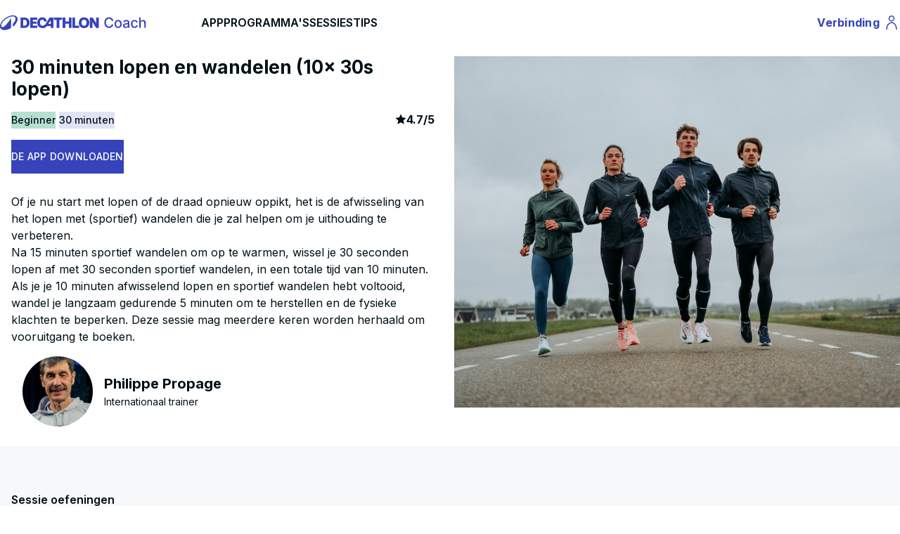

--- FILE ---
content_type: text/html; charset=UTF-8
request_url: https://www.decathloncoach.com/nl/home/coaching/show_simplesessions/modelid/b2131d9006c6c01950575b8e47e0fb2d
body_size: 11769
content:
<!DOCTYPE html>
<html lang="nl" class="desktop">
    <head>
        <link rel="icon" type="image/png" href="/bundles/geonautemodulecore/img/favicon.png" />
        <meta charset="UTF-8" />
        <meta name="viewport" content="width=device-width, initial-scale=1.0" />
        <meta name="robots" content="index, follow, all" />            <meta property="og:title" content="30 minuten lopen en wandelen (10x 30s lopen)" />
    <meta property="og:image" content="https://contents.mediadecathlon.com/p2717113/k$abdd6ac5488d246b489ef7a4471469ff/KIPRUN%20VESTE%20PLUIE%20RUN%20900%20F%20N07A%20AW24.jpg?format=auto" />
            <meta name="apple-itunes-app" content="app-id=495106186">
    <link rel="manifest" href="/manifest.json">
                            <link rel="canonical" href="https://www.decathloncoach.com/nl/home/coaching/show_simplesessions/modelid/b2131d9006c6c01950575b8e47e0fb2d" />
        
        <title>    30 minuten lopen en wandelen (10x 30s lopen)
</title>
            <meta property="og:description" content="Of je nu start met lopen of de draad opnieuw oppikt, het is de afwisseling van het lopen met (sportief) wandelen die je zal helpen om je uithouding te verbeteren. 
Na 15 minuten sportief wandelen om op te warmen, wissel je 30 seconden lopen af met 30 seconden sportief wandelen, in een totale tijd van 10 minuten. Als je je 10 minuten afwisselend lopen en sportief wandelen hebt voltooid, wandel je langzaam gedurende 5 minuten om te herstellen en de fysieke klachten te beperken. Deze sessie mag meerdere keren worden herhaald om vooruitgang te boeken." />
    <meta name="description" content="Of je nu start met lopen of de draad opnieuw oppikt, het is de afwisseling van het lopen met (sportief) wandelen die je zal helpen om je uithouding te verbeteren. 
Na 15 minuten sportief wandelen om op te warmen, wissel je 30 seconden lopen af met 30 seconden sportief wandelen, in een totale tijd van 10 minuten. Als je je 10 minuten afwisselend lopen en sportief wandelen hebt voltooid, wandel je langzaam gedurende 5 minuten om te herstellen en de fysieke klachten te beperken. Deze sessie mag meerdere keren worden herhaald om vooruitgang te boeken." />

        <!-- Loading stylesheets -->
                        <link rel="stylesheet"  href="/ressources/qtip2/3.0.3/jquery.qtip.min.css" />
            <link rel="stylesheet" href="/build/css/vitamin.css" />
        

                    <script type="application/ld+json">
    { "@context": "https://schema.org",
        "@type": "SoftwareApplication",
        "name": "Decathlon Coach",
        "operatingSystem": "ANDROID",
        "applicationCategory": "SportApplication",
        "aggregateRating": {
            "@type": "AggregateRating",
            "ratingValue": "4.5",
            "bestRating": "5",
            "worstRating": "1",
            "ratingCount": "40000" },
        "offers": { "@type": "Offer", "price": "0", "priceCurrency": "EUR" },
        "installUrl": "https://app.adjust.com/3jliilb?fallback=https://play.google.com/store/apps/details?id=com.geonaute.geonaute"
    }
</script>
<script type="application/ld+json">
    { "@context": "https://schema.org",
        "@type": "SoftwareApplication",
        "name": "Decathlon Coach",
        "operatingSystem": "IOS",
        "applicationCategory": "SportApplication",
        "aggregateRating": {
            "@type": "AggregateRating",
            "ratingValue": "4.5",
            "bestRating": "5",
            "worstRating": "1",
            "ratingCount": "14000" },
        "offers": { "@type": "Offer", "price": "0", "priceCurrency": "EUR" },
        "installUrl": "https://app.adjust.com/5bfepo7?fallback=https://apps.apple.com/fr/app/decathlon-coach-sport-running/id495106186"
    }

</script>            <script type="application/ld+json">
    {
        "@context": "https://schema.org",
        "@type": "Organization",
        "name": "Decathlon Coach",
        "url": "https://www.decathloncoach.com/nl/home/",
        "logo": "https://www.decathloncoach.com/bundles/geonautemodulecore/img/logo_decathloncoach.svg",
        "sameAs": [
            "https://www.facebook.com/decathloncoach/",
            "https://www.instagram.com/decathloncoach/"
        ],
        "aggregateRating": {
            "@type": "AggregateRating",
            "ratingValue": "4.5",
            "bestRating": "5",
            "worstRating": "1",
            "ratingCount": "137738"
        }
    }
</script>        
        <!-- Loading fonts -->
                                    <link rel="stylesheet"  href="/build/css/geonaute-font.css" />
                <link
                        href="https://fonts.googleapis.com/css2?family=Inter:wght@100;200;300;400;500;600;700;800;900&display=swap"
                        rel="stylesheet"
                />
                    
        <script type="text/javascript">
            var iplobserverstart = new Date();
            var iplperformancetiming = 1;
        </script>

        <!--[if lt IE 9]>
    <script src="/ressources/html5shiv/3.7.0/html5shiv-printshiv.min.js"></script>
    <script src="/ressources/respond.js/1.3.0/respond.min.js"></script>
<![endif]-->
        <script type="text/javascript" src="/ressources/jquery/jquery-1.9.1.min.js"></script>
        <script type="text/javascript" src="/ressources/jquery.migrate/jquery-migrate-1.2.1.min.js"></script>
    </head>
    <body data-request-id="">
        <div class="global-container">
                    <div class="block gt-tablet:vtmn-hidden">
    <nav class="vtmn-navbar" aria-label="Navbar with icons">
        <div class="vtmn-navbar_left-navigation">
            <button
                    id="burger-btn"
                    class="vtmn-btn vtmn-btn_size--medium vtmn-btn--icon-alone vtmn-btn_variant--ghost vtmns-default-menu-background-color vtmns-color-black vtmns-btn--play-icon"
                    aria-expanded="false"
            >
                <span class="vtmn-sr-only">Menu</span>
                <span class="vtmns-play-icons" aria-hidden="true">
                    <svg width="24" height="24" viewBox="0 0 24 24" fill="none" xmlns="http://www.w3.org/2000/svg">
                        <path d="M2.75 12H21.25M2.75 5.75H21.25M2.75 18.25H21.25" stroke="black" stroke-width="1.5" stroke-linecap="square"/>
                    </svg>
                </span>
            </button>

            <a class="vtmn-navbar_logo" href="/nl/home/"
               title="Decathlon Home Page">
                <img loading="lazy" alt="DECATHLON COACH"
                     src="/bundles/geonautemodulecore/img/logo_decathloncoach_sansbord-V2.svg" height="35px" />
            </a>
        </div>

        <div class="vtmn-navbar_right-navigation">
            <a href="/nl/portal">
                <button class="vtmn-btn vtmn-btn_size--medium vtmn-btn--icon-alone vtmn-btn_variant--ghost vtmns-color-black">
                    <span class="vtmn-sr-only">Profile</span>
                    <span class="vtmns-play-icons" aria-hidden="true">
                        <svg width="24" height="24" viewBox="0 0 24 24" fill="none" xmlns="http://www.w3.org/2000/svg">
                            <path d="M5 22C5 16.1 8.1 12.3 12 12.2C15.9 12.1 19 16 19 21.9M12 2.79999C10.1 2.79999 8.5 4.39999 8.5 6.29999C8.5 8.19999 10.1 9.79999 12 9.79999C13.9 9.79999 15.5 8.19999 15.5 6.29999C15.5 4.39999 13.9 2.79999 12 2.79999Z" stroke="black" stroke-width="1.5"/>
                        </svg>
                </span>
                </button>
            </a>
        </div>
    </nav>
</div>

<div class="block mobile:vtmn-hidden vtmn-mx-auto vtmns-container">
    <nav class="vtmn-navbar" aria-label="Navbar with icons">
        <div class="vtmn-navbar_left-navigation">
            <a class="vtmn-navbar_logo" href="/nl/home/"
               title="Decathlon Home Page">
                <img loading="lazy" alt="DECATHLON COACH"
                     src="/bundles/geonautemodulecore/img/logo_decathloncoach_sansbord-V2.svg" height="35px" />
            </a>

            <div class="mobile:vtmn-hidden vtmn-gap-8 vtmn-ml-10">
                <div class="">
                    <a class="vtmn-font-bold vtmn-text-base " href="/nl/home/">APP</a>
                </div>
                <div class="">
                    <a class="vtmn-font-bold vtmn-text-base " href="/nl/home/coaching/programs/sport">PROGRAMMA&#039;S</a>
                </div>
                <div class="">
                    <a class="vtmn-font-bold vtmn-text-base " href="/nl/home/coaching/sessions/sport">SESSIES</a>
                </div>
                <div class="">
                    <a class="vtmn-font-bold vtmn-text-base " href="/nl/home/advices">TIPS</a>
                </div>
            </div>
        </div>

        <div class="vtmn-navbar_right-navigation">
            <a href="/nl/portal">
                <button class="vtmn-btn vtmn-btn_size--medium vtmn-btn_variant--ghost vtmns-sign-in-text">
                    <span class="vtmn-sr-only">Profile</span>
                    Verbinding
                    <span class="vtmns-desktop-play-icons" aria-hidden="true">
                        <svg width="24" height="24" viewBox="0 0 24 24" fill="none" xmlns="http://www.w3.org/2000/svg">
                            <path d="M5 22C5 16.1 8.1 12.3 12 12.2C15.9 12.1 19 16 19 21.9M12 2.79999C10.1 2.79999 8.5 4.39999 8.5 6.29999C8.5 8.19999 10.1 9.79999 12 9.79999C13.9 9.79999 15.5 8.19999 15.5 6.29999C15.5 4.39999 13.9 2.79999 12 2.79999Z" stroke="currentColor" stroke-width="1.5"/>
                        </svg>
                    </span>
                </button>
            </a>
        </div>
    </nav>
</div>

<div id="burger-menu" class="block vtmn-hidden">
    <ul class="vtmn-list">
        <li class="vtmn-list_item-size--small vtmn-list_item--without-divider" tabindex="0">
            <div class="vtmn-list_text">
                <a class="vtmn-font-bold vtmn-text-base " href="/nl/home/">APP</a>
            </div>
        </li>

        <li class="vtmn-list_item-size--small vtmn-list_item--without-divider" tabindex="1">
            <div class="vtmn-list_text">
                <a class="vtmn-font-bold vtmn-text-base " href="/nl/home/coaching/programs/sport">Programma&#039;s</a>
            </div>
        </li>

        <li class="vtmn-list_item-size--small vtmn-list_item--without-divider" tabindex="2">
            <div class="vtmn-list_text">
                <a class="vtmn-font-bold vtmn-text-base " href="/nl/home/coaching/sessions/sport">Sessies</a>
            </div>
        </li>

        <li class="vtmn-list_item-size--small vtmn-list_item--without-divider" tabindex="3">
            <div class="vtmn-list_text">
                <a class="vtmn-font-bold vtmn-text-base " href="/nl/home/advices">Tips</a>
            </div>
        </li>
    </ul>
</div>

<script>
    $(document).ready(function() {
        $('#burger-btn').on('click', function () {
            let menu = $('#burger-menu');

            if (menu.hasClass('vtmn-hidden')) {
                menu.removeClass('vtmn-hidden');
            } else {
                menu.addClass('vtmn-hidden');
            }
        });
    });
</script>                <section>
            <div class="vtmn-container vtmn-mx-auto vtmns-container" itemscope itemtype="https://schema.org/Product">
    <div class="vtmn-grid lt-small-desktop:vtmn-grid-cols-1 gt-small-desktop:vtmn-grid-cols-2 gt-small-desktop:vtmn-gap-3 gt-small-desktop:vtmn-pt-4 vtmn-bg-background-primary">
        <div class="block lt-small-desktop:vtmn-py-4 gt-small-desktop:vtmn-order-last">
            <div class="lt-small-desktop:vtmn-mx-4">
                <img
                        alt=""
                        class="vtmn-w-full vtmns-main-image"
                        src="https://contents.mediadecathlon.com/p2717113/k$abdd6ac5488d246b489ef7a4471469ff/KIPRUN%20VESTE%20PLUIE%20RUN%20900%20F%20N07A%20AW24.jpg?format=auto"
                        itemprop="image"
                />
            </div>
        </div>
        <div>
            <div class="block">
                <h1 class="vtmn-typo_title-4 vtmn-mx-4" itemprop="name">30 minuten lopen en wandelen (10x 30s lopen)</h1>
            </div>

            <div class="block vtmn-my-4 vtmn-mx-4">
                
    
<span class="vtmn-tag vtmn-tag_variant--decorative_jade">
    Beginner
</span>
                <span class="vtmn-tag vtmn-tag_variant--decorative_cobalt">30 minuten</span>
                <div class="vtmn-float-right">
                    <div class="vtmn-rating" itemprop="aggregateRating" itemscope itemtype="https://schema.org/AggregateRating">
                        <span class="vtmx-star-fill" role="presentation"></span>
                        <span class="vtmn-rating_comment--primary">
                            <span class="vtmn-sr-only">article rating</span>
                            <meta itemprop="worstRating" content="1">
                            <span itemprop="ratingValue">4.7</span>/<span itemprop="bestRating">5</span>
                                                        <span class="vtmn-sr-only" itemprop="ratingCount">2104</span>
                         </span>
                    </div>
                </div>
                <div class="mobile:vtmn-hidden vtmn-my-4">
                    <button data-modalid="download"
                            class="vtmns-modal-open vtmn-btn vtmn-btn_variant--primary vtmn-btn--icon-left vtmn-btn_size--medium">
                        DE APP DOWNLOADEN
                    </button>
                </div>
            </div>

            <div class="block vtmn-bg-background-primary vtmn-px-4 vtmn-py-3">
                <p class="vtmn-typo_text-2" itemprop="description">Of je nu start met lopen of de draad opnieuw oppikt, het is de afwisseling van het lopen met (sportief) wandelen die je zal helpen om je uithouding te verbeteren. <br />
Na 15 minuten sportief wandelen om op te warmen, wissel je 30 seconden lopen af met 30 seconden sportief wandelen, in een totale tijd van 10 minuten. Als je je 10 minuten afwisselend lopen en sportief wandelen hebt voltooid, wandel je langzaam gedurende 5 minuten om te herstellen en de fysieke klachten te beperken. Deze sessie mag meerdere keren worden herhaald om vooruitgang te boeken.</p>
                
<div class="vtmn-card_variant--side-image mobile:vtmn-my-4" itemprop="author" itemscope="" itemtype="https://schema.org/Person">
    <div>
        <img
                class="vtmns-coach-img vtmn-rounded-full vtmn-flex mobile:vtmn-items-center mobile:vtmn-justify-center vtmn-m-4 mobile:vtmn-mr-8 vtmn-object-cover"
                src="https://dcm-media.geonaute.com/dcm/media-manager/images/Philippe_(2)_-_copie_2.jpeg"
                itemprop="image"
                alt=""
        />
    </div>
    <div class="vtmn-card_content vtmn-flex vtmn-justify-center">
        <h2 class="vtmn-card_content--title" itemprop="givenName">Philippe Propage</h2>
        <span class="vtmn-card_content--body" itemprop="jobTitle">Internationaal trainer</span>
    </div>
</div>                <div class="gt-small-desktop:vtmn-hidden">
                    <div class="vtmn-card_variant--side-image vtmn-my-2 vtmn-items-center vtmn-justify-center">
                        <div class="vtmn-card_image vtmns-card-logo">
                            <img
                                    class="vtmn-rounded-md"
                                    loading="lazy"
                                    src="/bundles/geonautemodulecore/img/logo_decathloncoach.svg"
                            />
                        </div>
                        <div class="vtmn-card_content vtmn-flex vtmn-items-center vtmn-justify-center">
                            <span class="vtmn-typo_text-2">
                                Je hebt de applicatie Decathlon Coach nodig om dit programma te starten !
                            </span>
                        </div>
                    </div>
                </div>
            </div>
        </div>
    </div>
</div>

<div class="vtmn-bg-background-secondary vtmn-py-4">
    <div class="vtmn-container vtmn-mx-auto vtmns-container">
        <div class="block gt-small-desktop:vtmn-mt-8 vtmn-px-4">
            <div class="vtmn-modal_content_body">
                <div class="vtmn-typo_text-2 vtmn-font-bold vtmn-mb-4">
                    Sessie oefeningen
                </div>
                <ul class="vtmns-session-summary">
                                            <li class="vtmns-section">
                        <span class="vtmns-section-index vtmn-typo_text-3">
                            01
                        </span>
                            <div class="vtmn-flex vtmn-flex-col">
                                <span class="vtmns-section-title vtmn-typo_text-3 vtmn-font-not-bold">15 minuten actief wandelen</span>
                                                            </div>
                        </li>
                                            <li class="vtmns-section">
                        <span class="vtmns-section-index vtmn-typo_text-3">
                            02
                        </span>
                            <div class="vtmn-flex vtmn-flex-col">
                                <span class="vtmns-section-title vtmn-typo_text-3 vtmn-font-not-bold">10 minuten lang afwisselend 30 seconden wandelen en hardlopen</span>
                                                            </div>
                        </li>
                                            <li class="vtmns-section">
                        <span class="vtmns-section-index vtmn-typo_text-3">
                            03
                        </span>
                            <div class="vtmn-flex vtmn-flex-col">
                                <span class="vtmns-section-title vtmn-typo_text-3 vtmn-font-not-bold">5 minuten traag wandelen</span>
                                                            </div>
                        </li>
                                    </ul>
            </div>
        </div>
    </div>
</div>

<div class="vtmn-container vtmn-mx-auto vtmns-container">
    <div class="block vtmn-px-4 vtmn-my-2 vtmn-py-3 vtmn-bg-background-primary">
        <h2 class="vtmn-typo_title-5 vtmn-pb-6 vtmn-mt-4">
            Tip van de coach
        </h2>
        <div class="vtmns-bg-black vtmns-text-inversed vtmn-p-3">
            "Bij een intervaltraining draait het niet om je snelheid. Wat belangrijk is, is dat je niet buiten adem raakt: je moet altijd nog een gesprek kunnen voeren terwijl je loopt.<br />
Gebruik je een hartslagmeter? Houd dan tijdens de loopfases je hartslag op ongeveer 70% van je maximale hartslag en ga nooit hoger dan 75%."
        </div>
        
<div class="vtmn-card_variant--side-image mobile:vtmn-my-4" itemprop="author" itemscope="" itemtype="https://schema.org/Person">
    <div>
        <img
                class="vtmns-coach-img vtmn-rounded-full vtmn-flex mobile:vtmn-items-center mobile:vtmn-justify-center vtmn-m-4 mobile:vtmn-mr-8 vtmn-object-cover"
                src="https://dcm-media.geonaute.com/dcm/media-manager/images/Philippe_(2)_-_copie_2.jpeg"
                itemprop="image"
                alt=""
        />
    </div>
    <div class="vtmn-card_content vtmn-flex vtmn-justify-center">
        <h2 class="vtmn-card_content--title" itemprop="givenName">Philippe Propage</h2>
        <span class="vtmn-card_content--body" itemprop="jobTitle">Internationaal trainer</span>
    </div>
</div>    </div>

    <div class="gt-tablet:vtmn-hidden vtmn-fixed vtmn-bottom-0 vtmn-left-0 vtmn-right-0 vtmn-p-4 vtmn-z-10 vtmn-bg-white">
        <a href="https://app.adjust.com/sp2lco2" class="vtmn-flex">
            <button class="vtmn-btn vtmn-btn_variant--primary vtmn-btn--icon-left vtmn-btn_size--medium vtmn-btn_size--stretched">
                DE APP DOWNLOADEN
            </button>
        </a>
    </div>

    <div id="download" class="vtmn-modal_background-overlay vtmn-hidden">
        <div class="vtmn-modal_content">
            <div class="vtmn-modal_content_title">
                <button data-modalid="download"
                        class="vtmns-modal-close vtmn-btn vtmn-btn_variant--ghost vtmn-btn--icon-alone vtmn-btn_size--medium">
                    <span class="vtmx-close-line" aria-hidden="true"></span>
                </button>
            </div>
            <div class="vtmn-modal_content_body vtmn-flex vtmn-justify-center vtmn-items-center vtmn-flex-col">
                <h5 class="vtmn-mb-3 vtmn-font-bold vtmn-text-center">Wil je graag bewegen samen met de Decathlon Coach? <br />Het kan hier 👇</h5>
                <div class="vtmn-mt-2 vtmn-mb-3">
                    <img width="200px" height="200px"
                         src="/bundles/geonautemodulecore/img/Vitamin/qrcode_seance.svg" alt="qr-code"/>
                </div>
            </div>
        </div>
    </div>
</div>

<div class="block vtmns-bg-dark vtmn-mt-2">
    <div class="vtmn-mx-auto vtmns-container">
        <div class="vtmn-px-9 vtmn-py-6 vtmn-grid mobile:vtmn-grid-cols-1
        vtmn-gap-4 tablet:vtmn-grid-cols-2 small-desktop:vtmn-grid-cols-3 gt-medium-desktop:vtmn-grid-cols-4">
            <div class="vtmn-card vtmns-pre-footer-card vtmn-py-4">
                <div class="vtmn-card_content vtmn-text-center vtmn-font-bold">
                    <span class="vtmx-award-line vtmn-text-content-primary-reversed vtmn-justify-center vtmn-text-3xl"
                          aria-hidden="true"></span>
                    <span class="vtmn-text-content-primary-reversed vtmn-typo_text-1">
                        4.5/5<br/>
                                op onze programma&#039;s
                    </span>
                </div>
            </div>
            <div class="vtmn-card vtmns-pre-footer-card vtmn-py-4">
                <div class="vtmn-card_content vtmn-text-center vtmn-font-bold">
                    <span class="vtmx-emotion-laugh-fill vtmn-text-content-primary-reversed vtmn-justify-center vtmn-text-3xl"
                          aria-hidden="true"></span>
                    <span class="vtmn-text-content-primary-reversed vtmn-typo_text-1">
                        100% gratis app
                    </span>
                </div>
            </div>
            <div class="vtmn-card vtmns-pre-footer-card">
                <div class="vtmn-card_content vtmn-text-center vtmn-font-bold">
                    <span class="vtmn-font-bold vtmn-text-content-primary-reversed vtmn-justify-center vtmn-flex" aria-hidden="true">
                        <svg width="24" height="28" viewBox="0 0 24 28" fill="none"
                             xmlns="http://www.w3.org/2000/svg">
                             <path d="M4.50933 3.29076C6.63432 1.58818 9.27707 0.662422 12 0.666763C14.8333 0.666763 17.4373 1.6481 19.4907 3.29076L21.428 1.35343L23.3133 3.23876L21.376 5.1761C23.0786 7.30109 24.0043 9.94383 24 12.6668V14.0001H0V12.6668C0 9.83343 0.981333 7.22943 2.624 5.1761L0.686667 3.2401L2.572 1.35476L4.50933 3.2921V3.29076ZM0 16.6668H24V26.0001C24 26.3537 23.8595 26.6929 23.6095 26.9429C23.3594 27.193 23.0203 27.3334 22.6667 27.3334H1.33333C0.979711 27.3334 0.640573 27.193 0.390524 26.9429C0.140476 26.6929 0 26.3537 0 26.0001V16.6668ZM8 10.0001C8.35362 10.0001 8.69276 9.85962 8.94281 9.60957C9.19286 9.35952 9.33333 9.02038 9.33333 8.66676C9.33333 8.31314 9.19286 7.974 8.94281 7.72395C8.69276 7.47391 8.35362 7.33343 8 7.33343C7.64638 7.33343 7.30724 7.47391 7.05719 7.72395C6.80714 7.974 6.66667 8.31314 6.66667 8.66676C6.66667 9.02038 6.80714 9.35952 7.05719 9.60957C7.30724 9.85962 7.64638 10.0001 8 10.0001V10.0001ZM16 10.0001C16.3536 10.0001 16.6928 9.85962 16.9428 9.60957C17.1929 9.35952 17.3333 9.02038 17.3333 8.66676C17.3333 8.31314 17.1929 7.974 16.9428 7.72395C16.6928 7.47391 16.3536 7.33343 16 7.33343C15.6464 7.33343 15.3072 7.47391 15.0572 7.72395C14.8071 7.974 14.6667 8.31314 14.6667 8.66676C14.6667 9.02038 14.8071 9.35952 15.0572 9.60957C15.3072 9.85962 15.6464 10.0001 16 10.0001V10.0001Z" fill="white"/>
                        </svg>
                    </span>
                    <span class="vtmn-text-content-primary-reversed vtmn-typo_text-1">
                            4.5/5
                    </span>
                    <span>
                        <img onclick="window.location.href = 'https://kdsx.adj.st/home?adj_t=65d1d1s&amp;adj_fallback=https://play.google.com/store/apps/details?id=com.geonaute.geonaute&amp;adj_redirect_macos=https://play.google.com/store/apps/details?id=com.geonaute.geonaute'"
                             style="cursor: pointer;"
                             class="vtmns-pre-footer-app-logo"
                             alt="Logo Google store"
                             loading="lazy"
                             src="/bundles/geonautemodulehome/img/playstore/playstore_nl.svg">
                    </span>
                </div>
            </div>
            <div class="vtmn-card vtmns-pre-footer-card">
                <div class="vtmn-card_content vtmn-text-center vtmn-font-bold">
                    <span class="vtmn-font-bold vtmn-text-content-primary-reversed vtmn-justify-center vtmn-flex" aria-hidden="true">
                        <svg width="25" height="30" viewBox="0 0 25 30" fill="none"
                             xmlns="http://www.w3.org/2000/svg">
                             <path fill-rule="evenodd" clip-rule="evenodd" d="M18.1946 0.133301C18.3866 1.8613 17.6986 3.6053 16.6586 4.8533C15.6186 6.1013 13.9226 7.0773 12.2746 6.9493C12.0506 5.2533 12.8826 3.4773 13.8426 2.3733C14.9146 1.1253 16.7066 0.197301 18.1946 0.133301ZM10.6721 8.10446C11.371 8.38186 11.9945 8.6293 12.4986 8.6293C12.9415 8.6293 13.5193 8.40224 14.2027 8.13364C15.2969 7.70362 16.662 7.16712 18.1786 7.2853C19.1226 7.3493 21.8266 7.6373 23.5866 10.2133C23.4426 10.2933 20.3546 12.0853 20.3866 15.8293C20.4346 20.3093 24.3066 21.7973 24.3546 21.8133C24.3226 21.9253 23.7306 23.9413 22.3066 26.0213C21.0746 27.8293 19.7946 29.6213 17.7786 29.6533C16.805 29.6769 16.155 29.396 15.4789 29.1038C14.7773 28.8006 14.0475 28.4853 12.8986 28.4853C11.6778 28.4853 10.9098 28.8133 10.1699 29.1292C9.53287 29.4012 8.91677 29.6643 8.05063 29.7013C6.09863 29.7653 4.62663 27.7493 3.37863 25.9573C0.834627 22.2773 -1.10137 15.5893 1.50663 11.0613C2.80263 8.8053 5.10663 7.3813 7.61863 7.3493C8.70077 7.32202 9.75189 7.73921 10.6721 8.10446Z" fill="white"/>
                        </svg>
                    </span>
                    <span class="vtmn-text-content-primary-reversed vtmn-typo_text-1">
                            4.5/5
                    </span>
                    <span>
                        <img onclick="window.location.href = 'https://app.adjust.com/5krv3rp?fallback=https://apps.apple.com/fr/app/decathlon-coach-run-fitness/id495106186'"
                             style="cursor: pointer;"
                             class="vtmns-pre-footer-app-logo"
                             alt="Logo Apple store"
                             loading="lazy"
                             src="/bundles/geonautemodulehome/img/appstore/appstore_nl.svg">
                    </span>
                </div>
            </div>
        </div>
    </div>
</div>

    
            <script>
    window.dataLayer = window.dataLayer || [];
</script>
<!-- Google Tag Manager -->
<script>
    (function(w,d,s,l,i){w[l]=w[l]||[];w[l].push({'gtm.start':
            new Date().getTime(),event:'gtm.js'});var f=d.getElementsByTagName(s)[0],
        j=d.createElement(s),dl=l!='dataLayer'?'&l='+l:'';j.async=true;j.src=
        'https://www.googletagmanager.com/gtm.js?id='+i+dl+ '&gtm_auth=H4d7-ORhANT9kHW9LMXB2Q&gtm_preview=env-1&gtm_cookies_win=x';f.parentNode.insertBefore(j,f);
    })(window,document,'script','dataLayer', 'GTM-M5CJFQK');
</script>
<!-- End Google Tag Manager -->    
    <script type="didomi/javascript" data-vendor="c:cookiesan-aY7WekKr">
            (function(i,s,o,g,r,a,m){i['GoogleAnalyticsObject']=r;i[r]=i[r]||function(){
    (i[r].q=i[r].q||[]).push(arguments)},i[r].l=1*new Date();a=s.createElement(o),
    m=s.getElementsByTagName(o)[0];a.async=1;a.src=g;m.parentNode.insertBefore(a,m)
    })(window,document,'script','https://www.google-analytics.com/analytics.js','ga');

    ga('create', '', 'auto', {allowLinker: true});
    ga('set', 'anonymizeIp', true);
    ga('require', 'linker');
    ga('linker:autoLink', ["decathloncoach.com","geonaute.com","decathlon.io"]);
    ga('send', 'pageview');

    $(window).on('analytics.send.event', function(event, data) {
        if (typeof ga !== 'undefined') {
            ga('send', 'event', data.category, data.action, data.label, data.value);
        }
    });
    </script>

    </section>

                    <footer>
        <div class="block vtmn-container vtmn-mx-auto mobile:vtmn-px-9 vtmn-py-5 vtmns-container">
                        
    <div class="gt-tablet:vtmn-hidden vtmn-text-center vtmn-text-content-active">
        <ul>
                        <li class="vtmn-my-3"><a class="hover:vtmns-visited-link" href="/nl/home/disclaimers">Wettelijke bepalingen</a></li>
            <li class="vtmn-my-3"><a class="hover:vtmns-visited-link" href="/nl/home/personalData-pdf" target="_blank">Persoonlijke gegevens</a></li>
            <li class="vtmn-my-3"><a class="hover:vtmns-visited-link" href="/nl/home/cgu/nl" target="_blank">EULA</a></li>
            <li class="vtmn-my-3"><a class="hover:vtmns-visited-link" href="javascript:Didomi.preferences.show()">Cookies</a></li>
                        <li class="vtmn-my-3"><a class="hover:vtmns-visited-link" href="
                            https://decathloncoach.zendesk.com/hc/nl
            "
                   target="_blank" rel="noopener">FAQ en contact</a></li>
                            <li class="vtmn-my-3 vtmn-justify-center vtmn-flex vtmn-gap-1">
                    Taal : <a href="#language" class="open-modal-link vtmn-justify-center vtmn-flex vtmn-gap-1 hover:vtmns-visited-link">
                        <img loading="lazy" src="/bundles/geonautemodulecore/img/flags/NL.png" alt="core.footer.flag_alt" /><span> Nederlands</span>
                    </a>
                </li>
                        <li class="vtmn-my-3 mobile:vtmn-mb-10">
                <div class="ios_footer_mobile_dl">
                    <a target="_blank" href="https://app.adjust.com/5krv3rp?fallback=https://apps.apple.com/fr/app/decathlon-coach-run-fitness/id495106186" class="hover:vtmns-visited-link">
                        <img width="40%" class="vtmn-my-5 vtmn-mx-auto" alt="Logo Apple store" src="/bundles/geonautemodulehome/img/appstore/appstore_nl.svg">
                    </a>
                </div>
                <div class="android_footer_mobile_dl">
                    <a target="_blank" href="https://kdsx.adj.st/home?adj_t=65d1d1s&amp;adj_fallback=https://play.google.com/store/apps/details?id=com.geonaute.geonaute&amp;adj_redirect_macos=https://play.google.com/store/apps/details?id=com.geonaute.geonaute" class="hover:vtmns-visited-link">
                        <img width="40%" class="vtmn-my-5 vtmn-mx-auto" alt="Logo Google store" src="/bundles/geonautemodulehome/img/playstore/playstore_nl.svg">
                    </a>
                </div>
            </li>
        </ul>
    </div>

    <div class="mobile:vtmn-hidden vtmn-text-left vtmn-text-content-active vtmn-typo_text-3">
        <div class="vtmn-grid gt-small-desktop:vtmn-grid-cols-4 vtmn-gap-2 lt-small-desktop:vtmn-grid-cols-3 vtmn-mx-4">
            <div>
                <dl>
                    <dt class="vtmn-text-content-secondary vtmn-uppercase vtmn-font-bold vtmn-pb-2">
                        Wettelijke bepalingen
                    </dt>
                    <dd><a href="/nl/home/disclaimers" rel="nofollow">Wettelijke bepalingen</a></dd>
                    <dd><a href="/nl/home/personalData-pdf" target="_blank" rel="nofollow">Persoonlijke gegevens</a></dd>
                    <dd><a href="/nl/home/cgu/nl" target="_blank" rel="nofollow">EULA</a></dd>
                    <dd><a href="javascript:Didomi.preferences.show()">Cookies</a></dd>
                                    </dl>
            </div>
            <div>
                <dl>
                    <dt class="vtmn-text-content-secondary vtmn-uppercase vtmn-font-bold vtmn-pb-2">
                        Help
                    </dt>
                    <dd>
                        <a rel="noopener" href="
                                                            https://decathloncoach.zendesk.com/hc/nl
                            "
                           target="_blank" rel="noopener">FAQ en contact
                        </a>
                    </dd>
                </dl>
            </div>
            <div>
                                    <dl>
                                                    <dt class="vtmn-text-content-secondary vtmn-uppercase vtmn-font-bold vtmn-pb-2">
                                Taal
                            </dt>
                            <dd class="vtmn-flex vtmn-gap-1">
                                <a
                                        href="#language"
                                        class="open-modal-link vtmn-flex vtmn-gap-1"
                                        data-bs-toggle="modal"
                                        data-bs-target="#chooseLanguageModal"
                                        rel="noopener"><img loading="lazy" src="/bundles/geonautemodulecore/img/flags/NL.png" alt="core.footer.flag_alt" /> Nederlands
                                </a>
                            </dd>
                                            </dl>
                            </div>
            <div class="lg-small-desktop:inline-block lt-small-desktop:vtmn-hidden">
                <dl>
                    <dt class="vtmn-text-content-secondary vtmn-uppercase vtmn-font-bold vtmn-pb-2">
                        App
                    </dt>
                    <dd class="vtmn-text-content-tertiary vtmn-text-sm vtmn-pb-2">Download de sportapp  Decathlon Coach voor hardlopen en wandelen</dd>
                    <dd>
                        <a target="_blank" href="https://app.adjust.com/5krv3rp?fallback=https://apps.apple.com/fr/app/decathlon-coach-run-fitness/id495106186" rel="noopener">
                            <img loading="lazy" class="vtmns-appli vtmn-pb-2" alt="Logo Apple store"  src="/bundles/geonautemodulehome/img/appstore/appstore_nl.svg">
                        </a>
                    </dd>
                    <dd>
                        <a target="_blank" href="https://kdsx.adj.st/home?adj_t=65d1d1s&amp;adj_fallback=https://play.google.com/store/apps/details?id=com.geonaute.geonaute&amp;adj_redirect_macos=https://play.google.com/store/apps/details?id=com.geonaute.geonaute" rel="noopener">
                            <img loading="lazy" class="vtmns-appli" alt="Logo Google store" src="/bundles/geonautemodulehome/img/playstore/playstore_nl.svg">
                        </a>
                    </dd>
                </dl>
            </div>
        </div>
        <div class="vtmn-inline-block gt-small-desktop:vtmn-hidden vtmn-text-center vtmn-pt-4">
            <div class="vtmn-text-content-secondary vtmn-uppercase vtmn-pb-2">APP</div>
            <div class="vtmn-text-content-tertiary vtmn-text-sm vtmn-pb-2">Download de sportapp  Decathlon Coach voor hardlopen en wandelen</div>
            <a target="_blank" class="vtmn-flex vtmn-justify-center" href="https://app.adjust.com/5krv3rp?fallback=https://apps.apple.com/fr/app/decathlon-coach-run-fitness/id495106186">
                <img loading="lazy" class="vtmns-appli" alt="Logo Apple store"  src="/bundles/geonautemodulehome/img/appstore/appstore_nl.svg">
            </a>
            <a target="_blank" class="vtmn-flex vtmn-justify-center" href="https://kdsx.adj.st/home?adj_t=65d1d1s&amp;adj_fallback=https://play.google.com/store/apps/details?id=com.geonaute.geonaute&amp;adj_redirect_macos=https://play.google.com/store/apps/details?id=com.geonaute.geonaute">
                <img loading="lazy" class="vtmns-appli" alt="Logo Google store" src="/bundles/geonautemodulehome/img/playstore/playstore_nl.svg">
            </a>
        </div>
        <div class="vtmn-text-content-inactive vtmn-text-xs vtmn-mt-4">
            De DECATHLON COACH app is een sportapp waarmee je al je sporten kunt meten, je vooruitgang van training tot training kunt opvolgen en waar je voor elk doel een geschikt trainingsplan voor hardlopen en sportief wandelen kunt vinden: (opnieuw) beginnen met hardlopen of wandelen, gewicht verliezen en in vorm blijven, een wedstrijd voorbereiden. Je kunt via de sportapp Decathlon Coach ook een link leggen met een hartslagband om op die manier ook je hartslaggegevens te visualiseren. Met Decathlon Coach kan je ook je trainingssessies delen EN jezelf op een podium vergelijken met je vrienden en familie.
        </div>
    </div>
</div>

<div id="language" class="vtmn-modal_background-overlay vtmn-hidden">
    <div class="vtmn-modal_content">
        <div class="vtmn-modal_content_title">
            <span id="vtmn-modal-title" class="vtmn-modal_content_title--text">
                Taalkeuze
            </span>

            <button class="vtmn-btn vtmn-btn_variant--ghost vtmn-btn--icon-alone close-modal-link">
                <span class="vtmx-close-line" aria-hidden="true"></span>
                <span class="vtmn-sr-only">Venster sluiten</span>
            </button>
        </div>
        <div class="vtmn-modal_content_body">
            <div class="block">
	<ul class="vtmn-list">
    		<li tabindex="1">
			<div class="vtmn-list_start-visual">
				<a href="/de/home/">
					<img loading="lazy" src="/bundles/geonautemodulecore/img/flags/DE.png"/>
				</a>
			</div>
			<div class="vtmn-list_text">
				<a href="/de/home/">
					Duits
				</a>
			</div>
		</li>
	    		<li tabindex="2">
			<div class="vtmn-list_start-visual">
				<a href="/en/home/">
					<img loading="lazy" src="/bundles/geonautemodulecore/img/flags/EN.png"/>
				</a>
			</div>
			<div class="vtmn-list_text">
				<a href="/en/home/">
					Engels
				</a>
			</div>
		</li>
	    		<li tabindex="3">
			<div class="vtmn-list_start-visual">
				<a href="/fr/home/">
					<img loading="lazy" src="/bundles/geonautemodulecore/img/flags/FR.png"/>
				</a>
			</div>
			<div class="vtmn-list_text">
				<a href="/fr/home/">
					Frans
				</a>
			</div>
		</li>
	    		<li tabindex="4">
			<div class="vtmn-list_start-visual">
				<a href="/it/home/">
					<img loading="lazy" src="/bundles/geonautemodulecore/img/flags/IT.png"/>
				</a>
			</div>
			<div class="vtmn-list_text">
				<a href="/it/home/">
					Italiaans
				</a>
			</div>
		</li>
	    		<li tabindex="5">
			<div class="vtmn-list_start-visual">
				<a href="/nl/home/">
					<img loading="lazy" src="/bundles/geonautemodulecore/img/flags/NL.png"/>
				</a>
			</div>
			<div class="vtmn-list_text">
				<a href="/nl/home/">
					Nederlands
				</a>
			</div>
		</li>
	    		<li tabindex="6">
			<div class="vtmn-list_start-visual">
				<a href="/pt/home/">
					<img loading="lazy" src="/bundles/geonautemodulecore/img/flags/PT.png"/>
				</a>
			</div>
			<div class="vtmn-list_text">
				<a href="/pt/home/">
					Portugees
				</a>
			</div>
		</li>
	    		<li tabindex="7">
			<div class="vtmn-list_start-visual">
				<a href="/ru/home/">
					<img loading="lazy" src="/bundles/geonautemodulecore/img/flags/RU.png"/>
				</a>
			</div>
			<div class="vtmn-list_text">
				<a href="/ru/home/">
					Russisch
				</a>
			</div>
		</li>
	    		<li tabindex="8">
			<div class="vtmn-list_start-visual">
				<a href="/es/home/">
					<img loading="lazy" src="/bundles/geonautemodulecore/img/flags/ES.png"/>
				</a>
			</div>
			<div class="vtmn-list_text">
				<a href="/es/home/">
					Spaans
				</a>
			</div>
		</li>
	    		<li tabindex="9">
			<div class="vtmn-list_start-visual">
				<a href="/tr/home/">
					<img loading="lazy" src="/bundles/geonautemodulecore/img/flags/TR.png"/>
				</a>
			</div>
			<div class="vtmn-list_text">
				<a href="/tr/home/">
					Turks
				</a>
			</div>
		</li>
		</ul>
</div>

        </div>
    </div>
</div>

<script>
    if(/(android)/i.test(navigator.userAgent) ) {
        $('.ios_footer_mobile_dl').hide();
    } else {
        $('.android_footer_mobile_dl').hide();
    }
</script>    </footer>
        </div>

        <!-- Loading javascripts -->
                        <script type="text/javascript">
                let queryString = window.location.search;
                let urlParams = new URLSearchParams(queryString);
                let isMobileQuery = urlParams.get('is_mobile')
                let mobileUrl = window.location.href.indexOf("mobile") > -1

                if (isMobileQuery !== true && mobileUrl !== true) {
                    window.gdprAppliesGlobally=true;(function(){function a(e){if(!window.frames[e]){if(document.body&&document.body.firstChild){var t=document.body;var n=document.createElement("iframe");n.style.display="none";n.name=e;n.title=e;t.insertBefore(n,t.firstChild)}
                    else{setTimeout(function(){a(e)},5)}}}function e(n,r,o,c,s){function e(e,t,n,a){if(typeof n!=="function"){return}if(!window[r]){window[r]=[]}var i=false;if(s){i=s(e,t,n)}if(!i){window[r].push({command:e,parameter:t,callback:n,version:a})}}e.stub=true;function t(a){if(!window[n]||window[n].stub!==true){return}if(!a.data){return}
                        var i=typeof a.data==="string";var e;try{e=i?JSON.parse(a.data):a.data}catch(t){return}if(e[o]){var r=e[o];window[n](r.command,r.parameter,function(e,t){var n={};n[c]={returnValue:e,success:t,callId:r.callId};a.source.postMessage(i?JSON.stringify(n):n,"*")},r.version)}}
                        if(typeof window[n]!=="function"){window[n]=e;if(window.addEventListener){window.addEventListener("message",t,false)}else{window.attachEvent("onmessage",t)}}}e("__tcfapi","__tcfapiBuffer","__tcfapiCall","__tcfapiReturn");a("__tcfapiLocator");(function(e){
                        var t=document.createElement("script");t.id="spcloader";t.type="text/javascript";t.async=true;t.src="https://sdk.privacy-center.org/"+e+"/loader.js?target="+document.location.hostname;t.charset="utf-8";var n=document.getElementsByTagName("script")[0];n.parentNode.insertBefore(t,n)})("929521d8-0c53-458b-9f07-852d7d00d609")})();
                }
            </script>

            <script type="text/javascript" src="/ressources/underscorejs/1.6.0/underscore-min.js"></script>
            <script type="text/javascript" src="/ressources/underscore/2.3.3/underscore.string.js"></script>
            <script type="text/javascript" src="/ressources/bootstrap/3.3.2/js/bootstrap.min.js"></script>
            <script type="text/javascript" src="/ressources/qtip2/3.0.3/jquery.qtip.min.js"></script>
            <script type="text/javascript">
                window.Request = {
    query:      [],
    attributes: {"_controller":"Geonaute\\Module\\PortalBundle\\Controller\\CoachingController::getSimpleSessionDetailAction","_locale":"nl","_country":"FR","seanceId":"b2131d9006c6c01950575b8e47e0fb2d","_route":"geonaute_dcm_home_simple_session_detail","_route_params":{"_locale":"nl","_country":"FR","seanceId":"b2131d9006c6c01950575b8e47e0fb2d"}},
    request:    [],
    mobile:    false,
    get: function(key, _default) {
        if (this.query[key])           return this.query[key];
        else if (this.attributes[key]) return this.attributes[key];
        else if (this.request[key])    return this.request[key];
        else                           return _default;
    }
};

window.Context = {"session":{},"playerBrandsAvailable":[3,7,8,11,12],"activeMenu":"coachings","timeline":{"totalTime":1800,"sections":[{"position":0,"title":"15 minuten actief wandelen","estimate":900},{"position":1,"title":"10 minuten lang afwisselend 30 seconden wandelen en hardlopen","estimate":600},{"position":2,"title":"5 minuten traag wandelen","estimate":300}],"phases":[{"description":"15 minuten actief wandelen","milestone":0,"position":0,"length":900,"positionMilestone":0},{"description":"30 seconden hardlopen - 1 van 10","milestone":0,"position":0,"length":30,"positionMilestone":900},{"description":"30 seconden wandelen","milestone":30,"position":1,"length":30,"positionMilestone":930},{"description":"30 seconden hardlopen - 2 van 10","milestone":60,"position":2,"length":30,"positionMilestone":960},{"description":"30 seconden wandelen","milestone":90,"position":3,"length":30,"positionMilestone":990},{"description":"30 seconden hardlopen - 3 van 10","milestone":120,"position":4,"length":30,"positionMilestone":1020},{"description":"30 seconden wandelen","milestone":150,"position":5,"length":30,"positionMilestone":1050},{"description":"30 seconden hardlopen - 4 van 10","milestone":180,"position":6,"length":30,"positionMilestone":1080},{"description":"30 seconden wandelen","milestone":210,"position":7,"length":30,"positionMilestone":1110},{"description":"30 seconden hardlopen - 5 van 10","milestone":240,"position":8,"length":30,"positionMilestone":1140},{"description":"30 seconden wandelen","milestone":270,"position":9,"length":30,"positionMilestone":1170},{"description":"30 seconden hardlopen - 6 van 10","milestone":300,"position":10,"length":30,"positionMilestone":1200},{"description":"30 seconden wandelen","milestone":330,"position":11,"length":30,"positionMilestone":1230},{"description":"30 seconden hardlopen - 7 van 10","milestone":360,"position":12,"length":30,"positionMilestone":1260},{"description":"30 seconden wandelen","milestone":390,"position":13,"length":30,"positionMilestone":1290},{"description":"30 seconden hardlopen - 8 van 10","milestone":420,"position":14,"length":30,"positionMilestone":1320},{"description":"30 seconden wandelen","milestone":450,"position":15,"length":30,"positionMilestone":1350},{"description":"30 seconden hardlopen - 9 van 10","milestone":480,"position":16,"length":30,"positionMilestone":1380},{"description":"30 seconden wandelen","milestone":510,"position":17,"length":30,"positionMilestone":1410},{"description":"30 seconden hardlopen - 10 van 10","milestone":540,"position":18,"length":30,"positionMilestone":1440},{"description":"30 seconden wandelen","milestone":570,"position":19,"length":30,"positionMilestone":1470},{"description":"5 minuten traag wandelen","milestone":0,"position":0,"length":300,"positionMilestone":1500}],"events":{"0":[{"type":"text","content":"15 minuten actief wandelen","length":900,"phase":true}],"300":[{"type":"text","content":"Je wandelt al 5 minuten","phase":false}],"450":[{"type":"text","content":"Je zit in de helft van je opwarming.","phase":false}],"600":[{"type":"text","content":"Je wandelt nu al 10 minuten","phase":false}],"720":[{"type":"text","content":"Drijf het tempo iets op om uit je comfortzone te komen","phase":false}],"841":[{"type":"text","content":"Over een minuut zit je opwarming erop","phase":false}],"900":[{"type":"text","content":"30 seconden hardlopen - 1 van 10","length":30,"phase":true}],"908":[{"type":"text","content":"Niet te snel, je moet het 10 keer volhouden","phase":false}],"930":[{"type":"text","content":"30 seconden wandelen","length":30,"phase":true}],"960":[{"type":"text","content":"30 seconden hardlopen - 2 van 10","length":30,"phase":true}],"966":[{"type":"text","content":"Je mag niet buiten adem raken terwijl je loopt. Het komt erop neer dat je tijdens het lopen ook nog moet kunnen praten.","phase":false}],"990":[{"type":"text","content":"30 seconden wandelen","length":30,"phase":true}],"1020":[{"type":"text","content":"30 seconden hardlopen - 3 van 10","length":30,"phase":true}],"1035":[{"type":"text","content":"denk eraan om diep in en uit te ademen","phase":false}],"1050":[{"type":"text","content":"30 seconden wandelen","length":30,"phase":true}],"1080":[{"type":"text","content":"30 seconden hardlopen - 4 van 10","length":30,"phase":true}],"1110":[{"type":"text","content":"30 seconden wandelen","length":30,"phase":true}],"1140":[{"type":"text","content":"30 seconden hardlopen - 5 van 10","length":30,"phase":true}],"1170":[{"type":"text","content":"30 seconden wandelen","length":30,"phase":true}],"1177":[{"type":"text","content":"Je hebt net je vijfde loopinterval afgewerkt. Je bent in de helft!","phase":false}],"1200":[{"type":"text","content":"30 seconden hardlopen - 6 van 10","length":30,"phase":true}],"1230":[{"type":"text","content":"30 seconden wandelen","length":30,"phase":true}],"1260":[{"type":"text","content":"30 seconden hardlopen - 7 van 10","length":30,"phase":true}],"1290":[{"type":"text","content":"30 seconden wandelen","length":30,"phase":true}],"1305":[{"type":"text","content":"Bravo, je boekt vooruitgang!","phase":false}],"1320":[{"type":"text","content":"30 seconden hardlopen - 8 van 10","length":30,"phase":true}],"1350":[{"type":"text","content":"30 seconden wandelen","length":30,"phase":true}],"1380":[{"type":"text","content":"30 seconden hardlopen - 9 van 10","length":30,"phase":true}],"1394":[{"type":"text","content":"Nog even doorbijten, je bent er bijna!","phase":false}],"1410":[{"type":"text","content":"30 seconden wandelen","length":30,"phase":true}],"1440":[{"type":"text","content":"30 seconden hardlopen - 10 van 10","length":30,"phase":true}],"1470":[{"type":"text","content":"30 seconden wandelen","length":30,"phase":true}],"1480":[{"type":"text","content":"Al 10 minuten bezig, goed zo!","phase":false}],"1500":[{"type":"text","content":"5 minuten traag wandelen","length":300,"phase":true}],"1528":[{"type":"text","content":"Proficiat, dat heb je goed gedaan, nu mag je op adem komen!","phase":false}],"1740":[{"type":"text","content":"Nog een minuut wandelen.","phase":false}],"2040":[{"type":"text","content":"Laatste minuut herstellen","phase":false}]},"estimate":1800},"pubs":[],"_locale":"nl","language":{},"pre_footer":{"androidRating":4.5,"iosRating":4.5,"appAndroidLink":"https:\/\/kdsx.adj.st\/home?adj_t=65d1d1s&adj_fallback=https:\/\/play.google.com\/store\/apps\/details?id=com.geonaute.geonaute&adj_redirect_macos=https:\/\/play.google.com\/store\/apps\/details?id=com.geonaute.geonaute","appIosLink":"https:\/\/app.adjust.com\/5krv3rp?fallback=https:\/\/apps.apple.com\/fr\/app\/decathlon-coach-run-fitness\/id495106186","programRating":"4.5"},"session_download_app_link":"https:\/\/app.adjust.com\/sp2lco2","meta_viewport":"width=device-width, initial-scale=1.0","meta_robots_share":"noindex, nofollow","index_robot":true,"geonaute_module_home_url":"https:\/\/www.decathloncoach.com","geonaute_facebook_url":"http:\/\/www.facebook.com\/geonaute","geonaute_facebook_appid":"211210545639007","geonaute_start_url":"https:\/\/support.decathlon.fr\/electronique","geonaute_faq_url_en":"https:\/\/decathloncoach.zendesk.com\/hc\/en-gb","geonaute_faq_url_fr":"https:\/\/decathloncoach.zendesk.com\/hc\/fr","geonaute_faq_url_it":"https:\/\/decathloncoach.zendesk.com\/hc\/it","geonaute_faq_url_es":"https:\/\/decathloncoach.zendesk.com\/hc\/es","geonaute_faq_url_nl":"https:\/\/decathloncoach.zendesk.com\/hc\/nl","geonaute_faq_url_de":"https:\/\/decathloncoach.zendesk.com\/hc\/de","geonaute_faq_url_pt":"https:\/\/decathloncoach.zendesk.com\/hc\/pt","geonaute_contact_url":"http:\/\/www.geonaute.com\/cms\/marque\/nous-contacter","google_analytics_ua":"","google_analytics_domains":["decathloncoach.com","geonaute.com","decathlon.io"],"google_analytics_4":"GTM-M5CJFQK","google_analytics_4_gtm_auth":"H4d7-ORhANT9kHW9LMXB2Q","google_analytics_4_gtm_preview":"env-1","chunk_enabled":false,"app_ios_link":"https:\/\/app.adjust.com\/5krv3rp?fallback=https:\/\/apps.apple.com\/fr\/app\/decathlon-coach-run-fitness\/id495106186","app_android_link":"https:\/\/kdsx.adj.st\/home?adj_t=65d1d1s&adj_fallback=https:\/\/play.google.com\/store\/apps\/details?id=com.geonaute.geonaute&adj_redirect_macos=https:\/\/play.google.com\/store\/apps\/details?id=com.geonaute.geonaute","cloudfront_path":"https:\/\/d1v3pubop8ekoj.cloudfront.net","default_locale":"en","ios_app_id":495106186,"content_rate_all":4.5,"content_count_all":137738,"android_rating":4.5,"android_count_rating":40000,"android_seo_install_url":"https:\/\/app.adjust.com\/3jliilb?fallback=https:\/\/play.google.com\/store\/apps\/details?id=com.geonaute.geonaute","ios_rating":4.5,"ios_count_rating":14000,"ios_seo_install_url":"https:\/\/app.adjust.com\/5bfepo7?fallback=https:\/\/apps.apple.com\/fr\/app\/decathlon-coach-sport-running\/id495106186","contact_form_accessibility_url":"mailto:support@decathloncoach.com","accessibility_audit_date_web":"01\/07\/2021","accessibility_audit_date_ios":"01\/07\/2021","accessibility_audit_date_android":"01\/07\/2021","application_name":"Decathlon Coach","application_version_ios":"2.4.6","application_version_android":"2.4.7","accessibility_responsable_info":"Decathlon Coach","geonaute_language_manager":{},"enable_feed":true,"app_android_total_ratings":69,"app_android_average_rating":4.5,"app_ios_total_ratings":30,"app_ios_average_rating":4.5,"decathlon_login_client_id":"cb8a7ef8-9c6d-47f6-9a61-50f67b421e10","homepage_summary_download_app_link":"https:\/\/app.adjust.com\/7c84ifs","homepage_coaching_download_app_link":"https:\/\/app.adjust.com\/r9dgr85","end_connected_enable":false,"end_connected_form_url":""};

window.Loader = {
    _stack: {},

    _get: function(key) {
        if (!this._stack.hasOwnProperty(key)) {
            this._stack[key] = $.Deferred();
        }

        return this._stack[key];
    },

    resolve: function(key) {
        var deferred = this._get(key);

        deferred.resolve();
    },

    when: function(key, callback) {
        var deferred = this._get(key);

        if (callback) {
            deferred.done(callback);
        }

        return deferred.promise();
    },

    start: function() {
        var self = this;

        $(document).ready(function() {
            self.resolve('document.ready');
        });
    }
};

    Loader.start();
            </script>

                            <script type="text/javascript" src="/js/a7db9af.js"></script>
            
                            <script type="text/javascript" src="/js/3ec06c4.js"></script>
            
            <script type="text/javascript" src="//www.decathloncoach.com/translations?locales=nl,en"></script>
            <script type="text/javascript" src="//www.decathloncoach.com/translations/growl?locales=nl,en"></script>
            <script type="text/javascript" src="//www.decathloncoach.com/translations/share?locales=nl,en"></script>
            <script type="text/javascript" src="//www.decathloncoach.com/translations/units?locales=nl,en"></script>
            <script type="text/javascript" src="//www.decathloncoach.com/translations/datatype?locales=nl,en"></script>
            <script type="text/javascript" src="//www.decathloncoach.com/translations/datatypes?locales=nl,en"></script>
            <script type="text/javascript" src="//www.decathloncoach.com/translations/month?locales=nl,en"></script>
            <script type="text/javascript" src="//www.decathloncoach.com/translations/healthrate?locales=nl,en"></script>
            <script type="text/javascript" src="//www.decathloncoach.com/translations/progress?locales=nl,en"></script>

                            <script type="didomi/javascript" data-vendor="c:cookiesan-aY7WekKr">
                        (function(i,s,o,g,r,a,m){i['GoogleAnalyticsObject']=r;i[r]=i[r]||function(){
    (i[r].q=i[r].q||[]).push(arguments)},i[r].l=1*new Date();a=s.createElement(o),
    m=s.getElementsByTagName(o)[0];a.async=1;a.src=g;m.parentNode.insertBefore(a,m)
    })(window,document,'script','https://www.google-analytics.com/analytics.js','ga');

    ga('create', '', 'auto', {allowLinker: true});
    ga('set', 'anonymizeIp', true);
    ga('require', 'linker');
    ga('linker:autoLink', ["decathloncoach.com","geonaute.com","decathlon.io"]);
    ga('send', 'pageview');

    $(window).on('analytics.send.event', function(event, data) {
        if (typeof ga !== 'undefined') {
            ga('send', 'event', data.category, data.action, data.label, data.value);
        }
    });
                </script>
            
                            <script>
    window.dataLayer = window.dataLayer || [];
</script>
<!-- Google Tag Manager -->
<script>
    (function(w,d,s,l,i){w[l]=w[l]||[];w[l].push({'gtm.start':
            new Date().getTime(),event:'gtm.js'});var f=d.getElementsByTagName(s)[0],
        j=d.createElement(s),dl=l!='dataLayer'?'&l='+l:'';j.async=true;j.src=
        'https://www.googletagmanager.com/gtm.js?id='+i+dl+ '&gtm_auth=H4d7-ORhANT9kHW9LMXB2Q&gtm_preview=env-1&gtm_cookies_win=x';f.parentNode.insertBefore(j,f);
    })(window,document,'script','dataLayer', 'GTM-M5CJFQK');
</script>
<!-- End Google Tag Manager -->                    

            <script type="text/javascript" src="/js/f7de402.js"></script>
    
    <script type="text/javascript">
        $(function() {
	if($.fn.socialButtons !== undefined) {
	    $.extend($.fn.socialButtons.methods, {
	        generateUserInfo: function() {
	            return {
	                'user':     Context.params ? Context.params.user : null,
	                'activity': Context.params ? Context.params.activity : null
	            };
	        }
	    });

	    $('.social').socialButtons({
	        attributes: {
	            'facebook-app-id': 211210545639007
	        }
	    });
	}
});    </script>
    </body>
</html>


--- FILE ---
content_type: text/css
request_url: https://www.decathloncoach.com/build/css/geonaute-font.css
body_size: 3277
content:
@font-face{font-family:mfg_labs_iconsetregular;src:url(/build/fonts/mfglabsiconset-webfont.83417a2e.eot);src:url(/build/fonts/mfglabsiconset-webfont.83417a2e.eot?#iefix) format("embedded-opentype"),url(/build/fonts/mfglabsiconset-webfont.d81eecb3.woff) format("woff"),url(/build/fonts/mfglabsiconset-webfont.e4ee77d4.ttf) format("truetype"),url(/build/images/mfglabsiconset-webfont.6aeb7e22.svg#mfg_labs_iconsetregular) format("svg");font-weight:400;font-style:normal}.icon,i{font-family:mfg_labs_iconsetregular;font-style:normal;speak:none;font-weight:400;font-size:1em;-webkit-font-smoothing:antialiased}.icon2x{font-size:2em}.icon3x{font-size:3em}.gradient{color:#999;text-shadow:1px 1px 1px rgba(27,27,27,.19);background-image:-webkit-gradient(linear,left top,left bottom,from(#b6b6b6),to(#3c3c3c));background-clip:text;-webkit-background-clip:text;-webkit-text-fill-color:transparent;-webkit-transition:all .1s ease-in-out;transition:all .1s ease-in-out}.gradient .current,.gradient:hover{color:#eee;text-shadow:0 0 3px hsla(0,0%,100%,.25);background-image:-webkit-gradient(linear,left top,left bottom,from(#fff),to(#bbb))}.icon-cloud:before{content:"\2601"}.icon-at:before{content:"\0040"}.icon-plus:before{content:"\002B"}.icon-arrow-up:before{content:"\2191"}.icon-arrow-down:before{content:"\2193"}.icon-arrow-right:before{content:"\2192"}.icon-arrow-left:before{content:"\2190"}.icon-chevron-down:before{content:"\f004"}.icon-chevron-up:before{content:"\f005"}.icon-chevron-right:before{content:"\f006"}.icon-chevron-left:before{content:"\f007"}.icon-reorder:before{content:"\f008"}.icon-list:before{content:"\f009"}.icon-reorder-square:before{content:"\f00a"}.icon-reorder-square-line:before{content:"\f00b"}.icon-coverflow:before{content:"\f00c"}.icon-coverflow-line:before{content:"\f00d"}.icon-pause:before{content:"\f00e"}.icon-play:before{content:"\f00f"}.icon-step-forward:before{content:"\f010"}.icon-step-backward:before{content:"\f011"}.icon-fast-forward:before{content:"\f012"}.icon-fast-backward:before{content:"\f013"}.icon-cloud-upload:before{content:"\f014"}.icon-cloud-download:before{content:"\f015"}.icon-data-science:before{content:"\f016"}.icon-data-science-black:before{content:"\f017"}.icon-globe:before{content:"\f018"}.icon-globe-black:before{content:"\f019"}.icon-math-ico:before{content:"\f01a"}.icon-math:before{content:"\f01b"}.icon-math-black:before{content:"\f01c"}.icon-paperplane-ico:before{content:"\f01d"}.icon-paperplane:before{content:"\f01e"}.icon-paperplane-black:before{content:"\f01f"}.icon-color-balance:before{content:"\f020"}.icon-star:before{content:"\2605"}.icon-star-half:before{content:"\f022"}.icon-star-empty:before{content:"\2606"}.icon-star-half-empty:before{content:"\f024"}.icon-reload:before{content:"\f025"}.icon-heart:before{content:"\2665"}.icon-heart-broken:before{content:"\f028"}.icon-hashtag:before{content:"\f029"}.icon-reply:before{content:"\f02a"}.icon-retweet:before{content:"\f02b"}.icon-signin:before{content:"\f02c"}.icon-signout:before{content:"\f02d"}.icon-download:before{content:"\f02e"}.icon-upload:before{content:"\f02f"}.icon-placepin:before{content:"\f031"}.icon-display-screen:before{content:"\f032"}.icon-tablet:before{content:"\f033"}.icon-smartphone:before{content:"\f034"}.icon-connected-object:before{content:"\f035"}.icon-lock:before{content:"\F512"}.icon-unlock:before{content:"\F513"}.icon-camera:before{content:"\F4F7"}.icon-isight:before{content:"\f039"}.icon-video-camera:before{content:"\f03a"}.icon-random:before{content:"\f03b"}.icon-message:before{content:"\F4AC"}.icon-discussion:before{content:"\f03d"}.icon-calendar:before{content:"\F4C5"}.icon-ringbell:before{content:"\f03f"}.icon-movie:before{content:"\f040"}.icon-mail:before{content:"\2709"}.icon-pen:before{content:"\270F"}.icon-settings:before{content:"\9881"}.icon-measure:before{content:"\f044"}.icon-vector:before{content:"\f045"}.icon-vector-pen:before{content:"\2712"}.icon-mute-on:before{content:"\f047"}.icon-mute-off:before{content:"\f048"}.icon-home:before{content:"\2302"}.icon-sheet:before{content:"\f04a"}.icon-arrow-big-right:before{content:"\21C9"}.icon-arrow-big-left:before{content:"\21C7"}.icon-arrow-big-down:before{content:"\21CA"}.icon-arrow-big-up:before{content:"\21C8"}.icon-dribbble-circle:before{content:"\f04f"}.icon-dribbble:before{content:"\f050"}.icon-facebook-circle:before{content:"\f051"}.icon-facebook:before{content:"\f052"}.icon-git-circle-alt:before{content:"\f053"}.icon-git-circle:before{content:"\f054"}.icon-git:before{content:"\f055"}.icon-octopus:before{content:"\f056"}.icon-twitter-circle:before{content:"\f057"}.icon-twitter:before{content:"\f058"}.icon-google-plus-circle:before{content:"\f059"}.icon-google-plus:before{content:"\f05a"}.icon-linked-in-circle:before{content:"\f05b"}.icon-linked-in:before{content:"\f05c"}.icon-instagram:before{content:"\f05d"}.icon-instagram-circle:before{content:"\f05e"}.icon-mfg-icon:before{content:"\f05f"}.icon-mfg-icon-circle:before{content:"\f060"}.icon-user:before{content:"\f061"}.icon-user-male:before{content:"\f062"}.icon-user-female:before{content:"\f063"}.icon-users:before{content:"\f064"}.icon-file-open:before{content:"\F4C2"}.icon-file-close:before{content:"\f067"}.icon-file-alt:before{content:"\f068"}.icon-file-close-alt:before{content:"\f069"}.icon-attachment:before{content:"\f06a"}.icon-check:before{content:"\2713"}.icon-cross-mark:before{content:"\274C"}.icon-cancel-circle:before{content:"\F06E"}.icon-check-circle:before{content:"\f06d"}.icon-magnifying:before{content:"\F50D"}.icon-inbox:before{content:"\f070"}.icon-clock:before{content:"\23F2"}.icon-stopwatch:before{content:"\23F1"}.icon-hourglass:before{content:"\231B"}.icon-trophy:before{content:"\f074"}.icon-unlock-alt:before{content:"\F075"}.icon-lock-alt:before{content:"\F510"}.icon-arrow-doubled-right:before{content:"\21D2"}.icon-arrow-doubled-left:before{content:"\21D0"}.icon-arrow-doubled-down:before{content:"\21D3"}.icon-arrow-doubled-up:before{content:"\21D1"}.icon-link:before{content:"\f07B"}.icon-warning:before{content:"\2757"}.icon-warning-alt:before{content:"\2755"}.icon-magnifying-plus:before{content:"\f07E"}.icon-magnifying-minus:before{content:"\f07F"}.icon-white-question:before{content:"\2754"}.icon-black-question:before{content:"\2753"}.icon-stop:before{content:"\f080"}.icon-share:before{content:"\f081"}.icon-eye:before{content:"\f082"}.icon-trash-can:before{content:"\f083"}.icon-hard-drive:before{content:"\f084"}.icon-information-black:before{content:"\f085"}.icon-information-white:before{content:"\f086"}.icon-printer:before{content:"\f087"}.icon-letter:before{content:"\f088"}.icon-soundcloud:before{content:"\f089"}.icon-soundcloud-circle:before{content:"\f08A"}.icon-anchor:before{content:"\2693"}.icon-female-sign:before{content:"\2640"}.icon-male-sign:before{content:"\2642"}.icon-joystick:before{content:"\F514"}.icon-high-voltage:before{content:"\26A1"}.icon-fire:before{content:"\F525"}.icon-newspaper:before{content:"\F4F0"}.icon-chart:before{content:"\F526"}.icon-spread:before{content:"\F527"}.icon-spinner-1:before{content:"\F528"}.icon-spinner-2:before{content:"\F529"}@font-face{font-family:GeonauteIcons;src:url(/build/fonts/GeonauteIcons.491016dd.eot);src:url(/build/fonts/GeonauteIcons.491016dd.eot?#iefix-07fcb4) format("embedded-opentype"),url(/build/fonts/GeonauteIcons.49e8aeff.ttf) format("truetype"),url(/build/fonts/GeonauteIcons.961ce20e.woff) format("woff"),url(/build/images/GeonauteIcons.c43d81d2.svg#GeonauteIcons) format("svg");font-weight:400;font-style:normal}[class*=" icon-geonaute-"],[class^=icon-geonaute-]{font-family:GeonauteIcons;speak:none;font-style:normal;font-weight:400;font-variant:normal;text-transform:none;line-height:1;-webkit-font-smoothing:antialiased;-moz-osx-font-smoothing:grayscale}.icon-geonaute-body-fat:before{content:"\e800"}.icon-geonaute-water:before{content:"\e801"}.icon-geonaute-muscle:before{content:"\e802"}.icon-geonaute-bone:before{content:"\e803"}.icon-geonaute-goal:before{content:"\e804"}.icon-geonaute-power:before{content:"\e624"}.icon-geonaute-weight:before{content:"\e623"}.icon-geonaute-add-track:before{content:"\e61f"}.icon-geonaute-export-icon:before{content:"\e620"}.icon-geonaute-export-excel:before{content:"\e621"}.icon-geonaute-export-gpx:before{content:"\e622"}.icon-geonaute-activity-list:before{content:"\e61d"}.icon-geonaute-timeline:before{content:"\e61e"}.icon-geonaute-section:before{content:"\e61c"}.icon-geonaute-ascent-arrow:before{content:"\e618"}.icon-geonaute-barchart:before{content:"\e619"}.icon-geonaute-data-chart:before{content:"\e61a"}.icon-geonaute-descent-arrow:before{content:"\e61b"}.icon-geonaute-add-manual:before{content:"\e616"}.icon-geonaute-file:before{content:"\e617"}.icon-geonaute-garmin-device:before{content:"\e614"}.icon-geonaute-garmin-clock:before{content:"\e615"}.icon-geonaute-man-and-woman:before{content:"\e611"}.icon-geonaute-man:before{content:"\e612"}.icon-geonaute-woman:before{content:"\e613"}.icon-geonaute-descent:before{content:"\e601"}.icon-geonaute-ascent:before{content:"\e602"}.icon-geonaute-cal:before{content:"\e009"}.icon-geonaute-perform:before{content:"\e00a"}.icon-geonaute-on:before{content:"\e00b"}.icon-geonaute-percent:before{content:"\e01b"}.icon-geonaute-mountain:before{content:"\e603"}.icon-geonaute-link:before{content:"\e604"}.icon-geonaute-flag:before{content:"\e605"}.icon-geonaute-ko:before{content:"\e606"}.icon-geonaute-promise-4:before{content:"\e000"}.icon-geonaute-promise-3:before{content:"\e001"}.icon-geonaute-promise-2:before{content:"\e002"}.icon-geonaute-twitter:before{content:"\e00f"}.icon-geonaute-trash:before{content:"\e010"}.icon-geonaute-pencil:before{content:"\e011"}.icon-geonaute-new:before{content:"\e013"}.icon-geonaute-corporate:before{content:"\e014"}.icon-geonaute-user:before{content:"\e015"}.icon-geonaute-elevation:before{content:"\e017"}.icon-geonaute-onMove100:before{content:"\e025"}.icon-geonaute-onMiles500:before{content:"\e026"}.icon-geonaute-onDaily:before{content:"\e027"}.icon-geonaute-nabaiji:before{content:"\e029"}.icon-geonaute-mobile:before{content:"\e02a"}.icon-geonaute-keymaze500:before{content:"\e02b"}.icon-geonaute-down:before{content:"\e02c"}.icon-geonaute-female1:before{content:"\e035"}.icon-geonaute-female2:before{content:"\e036"}.icon-geonaute-male2:before{content:"\e037"}.icon-geonaute-user-full:before{content:"\e608"}.icon-geonaute-hightchart:before{content:"\e609"}.icon-geonaute-corporate-full:before{content:"\e60a"}.icon-geonaute-agency-full:before{content:"\e60b"}.icon-geonaute-time:before{content:"\e01c"}.icon-geonaute-share:before{content:"\e01d"}.icon-geonaute-check:before{content:"\e02d"}.icon-geonaute-calendar:before{content:"\e02e"}.icon-geonaute-tag:before{content:"\e012"}.icon-geonaute-open-trash:before{content:"\e039"}.icon-geonaute-question-mark:before{content:"\e03a"}.icon-geonaute-community:before{content:"\e03b"}.icon-geonaute-male1:before{content:"\e038"}.icon-geonaute-promise-1:before{content:"\e003"}.icon-geonaute-cup:before{content:"\e004"}.icon-geonaute-on2:before{content:"\e005"}.icon-geonaute-smile:before{content:"\e006"}.icon-geonaute-clock:before{content:"\e007"}.icon-geonaute-time2:before{content:"\e008"}.icon-geonaute-heart:before{content:"\e00c"}.icon-geonaute-mail:before{content:"\e00d"}.icon-geonaute-facebook:before{content:"\e00e"}.icon-geonaute-walk-fast:before{content:"\e018"}.icon-geonaute-variation:before{content:"\e019"}.icon-geonaute-up:before{content:"\e01a"}.icon-geonaute-rpm:before{content:"\e01f"}.icon-geonaute-road:before{content:"\e020"}.icon-geonaute-perform-min:before{content:"\e021"}.icon-geonaute-perform-max:before{content:"\e022"}.icon-geonaute-C14:before{content:"\e023"}.icon-geonaute-onMove700:before{content:"\e024"}.icon-geonaute-tip:before{content:"\e016"}.icon-geonaute-next:before{content:"\e02f"}.icon-geonaute-previous:before{content:"\e030"}.icon-geonaute-onCoach:before{content:"\e028"}.icon-geonaute-step:before{content:"\e01e"}.icon-geonaute-female1-full:before{content:"\e031"}.icon-geonaute-female2-full:before{content:"\e032"}.icon-geonaute-male1-full:before{content:"\e033"}.icon-geonaute-male2-full:before{content:"\e034"}.icon-geonaute-ranking:before{content:"\e600"}.icon-geonaute-axe-left:before{content:"\e60c"}.icon-geonaute-location:before{content:"\e607"}.icon-geonaute-axe-right:before{content:"\e60d"}.icon-geonaute-add-circle:before{content:"\e610"}.icon-geonaute-delete-woman:before{content:"\e60e"}.icon-geonaute-delete-man:before{content:"\e60f"}@font-face{font-family:GeonauteSports;src:url(/build/fonts/GeonauteSports.78e100ec.eot);src:url(/build/fonts/GeonauteSports.78e100ec.eot#iefix) format("embedded-opentype"),url(/build/fonts/GeonauteSports.96569250.ttf) format("truetype"),url(/build/fonts/GeonauteSports.d6f2bb6b.woff) format("woff"),url(/build/images/GeonauteSports.7d03acf2.svg#GeonauteSports) format("svg");font-weight:400;font-style:normal}[class*=" icon-sports"],[class^=icon-sports]{font-family:GeonauteSports!important;speak:none;font-style:normal;font-weight:400;font-variant:normal;text-transform:none;line-height:1;-webkit-font-smoothing:antialiased;-moz-osx-font-smoothing:grayscale}.icon-sports-white:before{color:#fff!important}.icon-sports79:before{content:"\e95e";color:#0282c4}.icon-sports116:before{content:"\e95f";color:#0282c4}.icon-sports127:before{content:"\e960";color:#0282c4}.icon-sports398:before{content:"\e963";color:#0282c4}.icon-sports399:before{content:"\e964";color:#0282c4}.icon-sports35:before{content:"\e965";color:#0282c4}.icon-sports20:before{content:"\e966";color:#0282c4}.icon-sports27:before{content:"\e900";color:#0282c4}.icon-sports32:before{content:"\e901";color:#0282c4}.icon-sports34:before{content:"\e902";color:#0282c4}.icon-sports77:before{content:"\e903";color:#0282c4}.icon-sports105:before{content:"\e904";color:#0282c4}.icon-sports110:before{content:"\e905";color:#0282c4}.icon-sports121:before{content:"\e906";color:#0282c4}.icon-sports126:before{content:"\e907";color:#0282c4}.icon-sports172:before{content:"\e908";color:#0282c4}.icon-sports173:before{content:"\e909";color:#0f82c2}.icon-sports174:before,.icon-sports176:before{content:"\e90a";color:#0282c4}.icon-sports177:before{content:"\e90b";color:#0282c4}.icon-sports183:before{content:"\e90c";color:#0282c4}.icon-sports184:before{content:"\e90d";color:#0282c4}.icon-sports185:before{content:"\e90e";color:#0282c4}.icon-sports290:before{content:"\e90f";color:#0282c4}.icon-sports293:before{content:"\e910";color:#0282c4}.icon-sports296:before{content:"\e911";color:#0282c4}.icon-sports326:before{content:"\e912";color:#0282c4}.icon-sports354:before{content:"\e913";color:#0282c4}.icon-sports357:before{content:"\e914";color:#0282c4}.icon-sports358:before{content:"\e915";color:#0282c4}.icon-sports367:before{content:"\e916";color:#0282c4}.icon-sports374:before{content:"\e917";color:#0282c4}.icon-sports380:before{content:"\e918";color:#0282c4}.icon-sports381:before{content:"\e919";color:#0282c4}.icon-sports385:before{content:"\e91a";color:#0282c4}.icon-sports388:before{content:"\e91b";color:#0282c4}.icon-sports397:before{content:"\e91c";color:#0083c8}.icon-sports400:before{content:"\e91d";color:#0282c4}.icon-sports1:before,.icon-sports403:before{content:"\e921";color:#0282c4}.icon-sports7:before{content:"\e922";color:#0282c4}.icon-sports10:before{content:"\e923";color:#0282c4}.icon-sports12:before{content:"\e924";color:#0282c4}.icon-sports13:before{content:"\e925";color:#0282c4}.icon-sports17:before{content:"\e926";color:#0282c4}.icon-sports18:before{content:"\e927";color:#0282c4}.icon-sports21:before{content:"\e928";color:#0282c4}.icon-sports24:before{content:"\e929";color:#0282c4}.icon-sports45:before{content:"\e92a";color:#0282c4}.icon-sports56:before{content:"\e92b";color:#0282c4}.icon-sports82:before{content:"\e92c";color:#0282c4}.icon-sports83:before{content:"\e92d";color:#0282c4}.icon-sports91:before{content:"\e92e";color:#0282c4}.icon-sports93:before{content:"\e92f";color:#0282c4}.icon-sports96:before{content:"\e930";color:#0282c4}.icon-sports98:before{content:"\e931";color:#0282c4}.icon-sports109:before{content:"\e932";color:#0083c8}.icon-sports113:before,.icon-sports114:before{content:"\e933";color:#0282c4}.icon-sports118:before{content:"\e935";color:#0282c4}.icon-sports119:before{content:"\e936";color:#0282c4}.icon-sports159:before{content:"\e93b";color:#0282c4}.icon-sports153:before,.icon-sports161:before{content:"\e93c";color:#0282c4}.icon-sports168:before{content:"\e93d";color:#0282c4}.icon-sports192:before{content:"\e93e";color:#0282c4}.icon-sports200:before{content:"\e93f";color:#0282c4}.icon-sports209:before{content:"\e940";color:#0282c4}.icon-sports218:before{content:"\e941";color:#0282c4}.icon-sports260:before{content:"\e942";color:#0282c4}.icon-sports263:before{content:"\e943";color:#0282c4}.icon-sports264:before{content:"\e944";color:#0282c4}.icon-sports265:before{content:"\e945";color:#0282c4}.icon-sports273:before{content:"\e946";color:#0282c4}.icon-sports274:before{content:"\e947";color:#0282c4}.icon-sports278:before{content:"\e948";color:#0282c4}.icon-sports280:before{content:"\e949";color:#0282c4}.icon-sports284:before{content:"\e94a";color:#0282c4}.icon-sports301:before{content:"\e94b";color:#0282c4}.icon-sports309:before{content:"\e94c";color:#0282c4}.icon-sports316:before{content:"\e94d";color:#0282c4}.icon-sports320:before{content:"\e94e";color:#0282c4}.icon-sports322:before{content:"\e94f";color:#0282c4}.icon-sports335:before{content:"\e950";color:#0282c4}.icon-sports340:before{content:"\e951";color:#0282c4}.icon-sports360:before{content:"\e952";color:#0282c4}.icon-sports366:before{content:"\e953";color:#0282c4}.icon-sports395:before{content:"\e954";color:#0282c4}.icon-sports401:before{content:"\e955";color:#0282c4}.icon-sports402:before{content:"\e956";color:#0282c4}.icon-sportsunknown_1_Baseball:before{content:"\e957";color:#0282c4}.icon-sportsunknown_2_Cerf_volant:before{content:"\e958";color:#0282c4}.icon-sportsunknown_3_Chasse_avec_fusil:before{content:"\e959";color:#0282c4}.icon-sports405:before{content:"\e95a";color:#0282c4}.icon-sports404:before{content:"\e95b";color:#0282c4}.icon-sportsunknown_7_Luge:before{content:"\e95d";color:#0282c4}@font-face{font-family:GeonauteSportMeeting;src:url(/build/fonts/GeonauteSportMeeting.515bd68c.eot);src:url(/build/fonts/GeonauteSportMeeting.515bd68c.eot?#iefix-s23tzr) format("embedded-opentype"),url(/build/fonts/GeonauteSportMeeting.fad33307.woff) format("woff"),url(/build/fonts/GeonauteSportMeeting.f8621765.ttf) format("truetype"),url(/build/images/GeonauteSportMeeting.5bb18c8e.svg#GeonauteSportMeeting) format("svg");font-weight:400;font-style:normal}[class*=" icon-geonaute-dsm-"],[class^=icon-geonaute-dsm-]{font-family:GeonauteSportMeeting;speak:none;font-style:normal;font-weight:400;font-variant:normal;text-transform:none;line-height:1;-webkit-font-smoothing:antialiased;-moz-osx-font-smoothing:grayscale}.icon-geonaute-dsm-picto_dsm:before{content:"\e600"}

--- FILE ---
content_type: application/javascript
request_url: https://www.decathloncoach.com/translations/progress?locales=nl,en
body_size: -192
content:
(function (t) {
t.fallback = 'en';
t.defaultDomain = 'messages';
// nl
t.add("progress.other.sport", "Overige sporten", "progress", "nl");
// en
t.add("progress.other.sport", "Another sport", "progress", "en");
})(Translator);


--- FILE ---
content_type: image/svg+xml
request_url: https://www.decathloncoach.com/bundles/geonautemodulehome/img/playstore/playstore_nl.svg
body_size: 6299
content:
<?xml version="1.0" encoding="UTF-8" standalone="no"?>
<!-- Created with Inkscape (http://www.inkscape.org/) -->

<svg
   version="1.1"
   id="svg2"
   xml:space="preserve"
   width="180"
   height="53"
   viewBox="0 0 180 53"
   xmlns="http://www.w3.org/2000/svg"
   xmlns:svg="http://www.w3.org/2000/svg"><defs
     id="defs6" /><g
     id="g8"
     transform="matrix(1.3333333,0,0,-1.3333333,0,80)"><g
       id="g10"
       transform="matrix(0.1,0,0,0.1,-9.9904714,9.975323)"><path
         d="M 0,0 H 1550 V 600 H 0 Z"
         style="fill:#ffffff;fill-opacity:1;fill-rule:nonzero;stroke:none"
         id="path12" /><path
         d="M 1400,100 H 150 c -27.5,0 -50,22.5 -50,50 v 300 c 0,27.5 22.5,50 50,50 h 1250 c 27.5,0 50,-22.5 50,-50 V 150 c 0,-27.5 -22.5,-50 -50,-50"
         style="fill:#100f0d;fill-opacity:1;fill-rule:nonzero;stroke:none"
         id="path14" /><path
         d="M 1400,500 H 150 c -27.5,0 -50,-22.5 -50,-50 V 150 c 0,-27.5 22.5,-50 50,-50 h 1250 c 27.5,0 50,22.5 50,50 v 300 c 0,27.5 -22.5,50 -50,50 z m 0,-7.996 c 23.16,0 42,-18.844 42,-42.004 V 150 c 0,-23.16 -18.84,-42.004 -42,-42.004 H 150 c -23.16,0 -41.996,18.844 -41.996,42.004 v 300 c 0,23.16 18.836,42.004 41.996,42.004 h 1250"
         style="fill:#a3a2a1;fill-opacity:1;fill-rule:nonzero;stroke:none"
         id="path16" /><path
         d="m 307.172,305.758 -106.465,-113 0.016,-0.067 c 3.265,-12.269 14.472,-21.304 27.773,-21.304 5.317,0 10.309,1.433 14.59,3.961 l 0.344,0.199 119.836,69.148 -56.094,61.063"
         style="fill:#d8402b;fill-opacity:1;fill-rule:nonzero;stroke:none"
         id="path18" /><path
         d="m 414.883,325 -0.102,0.066 -51.738,29.997 -58.285,-51.872 58.488,-58.48 51.465,29.691 c 9.023,4.875 15.148,14.387 15.148,25.356 0,10.89 -6.043,20.355 -14.976,25.242"
         style="fill:#fbc81e;fill-opacity:1;fill-rule:nonzero;stroke:none"
         id="path20" /><path
         d="m 200.703,407.227 c -0.64,-2.36 -0.976,-4.832 -0.976,-7.399 V 200.152 c 0,-2.562 0.332,-5.047 0.98,-7.394 l 110.129,110.109 -110.133,104.36"
         style="fill:#3271c1;fill-opacity:1;fill-rule:nonzero;stroke:none"
         id="path22" /><path
         d="m 307.961,299.988 55.102,55.094 -119.704,69.398 c -4.351,2.61 -9.429,4.114 -14.863,4.114 -13.301,0 -24.519,-9.051 -27.789,-21.336 l -0.004,-0.031 107.258,-107.239"
         style="fill:#29a46f;fill-opacity:1;fill-rule:nonzero;stroke:none"
         id="path24" /><path
         d="m 1169.37,200 h 18.65 v 125.016 h -18.65 z m 168.06,79.98 -21.39,-54.199 h -0.64 l -22.2,54.199 h -20.09 l 33.29,-75.75 -18.99,-42.14 h 19.47 l 51.3,117.89 z M 1231.6,214.199 c -6.1,0 -14.63,3.059 -14.63,10.614 0,9.652 10.62,13.351 19.79,13.351 8.19,0 12.06,-1.773 17.04,-4.18 -1.45,-11.582 -11.42,-19.785 -22.2,-19.785 z m 2.26,68.516 c -13.51,0 -27.5,-5.953 -33.29,-19.141 l 16.56,-6.914 c 3.54,6.914 10.14,9.164 17.05,9.164 9.65,0 19.46,-5.785 19.62,-16.078 v -1.289 c -3.38,1.93 -10.62,4.824 -19.46,4.824 -17.86,0 -36.03,-9.808 -36.03,-28.144 0,-16.731 14.64,-27.504 31.05,-27.504 12.53,0 19.46,5.629 23.79,12.226 h 0.65 v -9.656 h 18.02 v 47.934 c 0,22.195 -16.58,34.578 -37.96,34.578 z M 1118.54,264.762 H 1092 v 42.851 h 26.54 c 13.95,0 21.87,-11.55 21.87,-21.425 0,-9.688 -7.92,-21.426 -21.87,-21.426 z m -0.48,60.254 h -44.71 V 200 H 1092 v 47.363 h 26.06 c 20.68,0 41.01,14.973 41.01,38.825 0,23.851 -20.33,38.828 -41.01,38.828 z M 874.246,214.176 c -12.891,0 -23.68,10.797 -23.68,25.613 0,14.984 10.789,25.938 23.68,25.938 12.727,0 22.719,-10.954 22.719,-25.938 0,-14.816 -9.992,-25.613 -22.719,-25.613 z m 21.43,58.804 h -0.649 c -4.187,4.993 -12.246,9.504 -22.39,9.504 -21.27,0 -40.762,-18.691 -40.762,-42.695 0,-23.844 19.492,-42.367 40.762,-42.367 10.144,0 18.203,4.512 22.39,9.664 h 0.649 v -6.117 c 0,-16.278 -8.703,-24.973 -22.715,-24.973 -11.438,0 -18.527,8.215 -21.43,15.141 l -16.265,-6.766 c 4.668,-11.273 17.07,-25.133 37.695,-25.133 21.91,0 40.437,12.891 40.437,44.309 v 76.359 H 895.676 Z M 926.289,200 h 18.684 v 125.016 h -18.684 z m 46.231,41.238 c -0.477,16.438 12.734,24.813 22.238,24.813 7.412,0 13.692,-3.707 15.792,-9.02 z m 58,14.184 c -3.55,9.5 -14.34,27.062 -36.411,27.062 -21.914,0 -40.117,-17.242 -40.117,-42.535 0,-23.84 18.051,-42.527 42.207,-42.527 19.491,0 30.771,11.918 35.451,18.848 l -14.5,9.668 c -4.84,-7.09 -11.44,-11.762 -20.951,-11.762 -9.5,0 -16.265,4.347 -20.613,12.89 l 56.864,23.52 z m -453.082,14.012 v -18.043 h 43.175 c -1.289,-10.153 -4.672,-17.559 -9.828,-22.715 -6.281,-6.281 -16.113,-13.211 -33.347,-13.211 -26.583,0 -47.364,21.426 -47.364,48.008 0,26.582 20.781,48.011 47.364,48.011 14.339,0 24.808,-5.64 32.542,-12.89 l 12.731,12.73 c -10.797,10.309 -25.133,18.203 -45.273,18.203 -36.415,0 -67.024,-29.644 -67.024,-66.054 0,-36.407 30.609,-66.051 67.024,-66.051 19.652,0 34.476,6.445 46.074,18.523 11.922,11.926 15.629,28.68 15.629,42.215 0,4.184 -0.325,8.051 -0.965,11.274 z m 110.785,-55.258 c -12.887,0 -24.004,10.633 -24.004,25.773 0,15.309 11.117,25.778 24.004,25.778 12.89,0 24.004,-10.469 24.004,-25.778 0,-15.14 -11.114,-25.773 -24.004,-25.773 z m 0,68.308 c -23.52,0 -42.692,-17.882 -42.692,-42.535 0,-24.484 19.172,-42.527 42.692,-42.527 23.523,0 42.695,18.043 42.695,42.527 0,24.653 -19.172,42.535 -42.695,42.535 z m 93.132,-68.308 c -12.882,0 -24,10.633 -24,25.773 0,15.309 11.118,25.778 24,25.778 12.891,0 24.004,-10.469 24.004,-25.778 0,-15.14 -11.113,-25.773 -24.004,-25.773 z m 0,68.308 c -23.519,0 -42.687,-17.882 -42.687,-42.535 0,-24.484 19.168,-42.527 42.687,-42.527 23.528,0 42.7,18.043 42.7,42.527 0,24.653 -19.172,42.535 -42.7,42.535"
         style="fill:#ffffff;fill-opacity:1;fill-rule:nonzero;stroke:none"
         id="path26" /><path
         d="m 527.734,382.773 c 4.446,-4.496 9.871,-6.742 16.297,-6.742 6.43,0 11.867,2.246 16.301,6.742 4.441,4.497 6.672,10.247 6.672,17.223 0,6.981 -2.231,12.731 -6.672,17.227 -4.434,4.496 -9.871,6.742 -16.301,6.742 -6.426,0 -11.851,-2.246 -16.297,-6.742 -4.433,-4.496 -6.66,-10.246 -6.66,-17.227 0,-6.976 2.227,-12.726 6.66,-17.223 z m 38.301,-5.019 c -5.898,-6.07 -13.23,-9.098 -22.004,-9.098 -8.765,0 -16.101,3.028 -21.988,9.098 -5.898,6.055 -8.84,13.473 -8.84,22.242 0,8.774 2.942,16.192 8.84,22.246 5.887,6.071 13.223,9.102 21.988,9.102 8.723,0 16.035,-3.047 21.965,-9.141 5.918,-6.09 8.875,-13.488 8.875,-22.207 0,-8.769 -2.945,-16.187 -8.836,-22.242"
         style="fill:#ffffff;fill-opacity:1;fill-rule:nonzero;stroke:none"
         id="path28" /><path
         d="m 527.734,382.773 -0.711,-0.703 c 4.606,-4.675 10.352,-7.05 17.008,-7.039 6.66,-0.011 12.414,2.364 17.012,7.039 4.637,4.68 6.969,10.739 6.961,17.926 0.008,7.192 -2.324,13.25 -6.961,17.93 v 0 c -4.598,4.676 -10.352,7.051 -17.012,7.039 -6.656,0.012 -12.402,-2.363 -17.008,-7.039 v 0 c -4.625,-4.684 -6.957,-10.738 -6.949,-17.93 -0.008,-7.187 2.324,-13.246 6.949,-17.926 l 0.711,0.703 0.711,0.704 c -4.242,4.312 -6.363,9.75 -6.371,16.519 0.008,6.774 2.129,12.207 6.371,16.524 v 0 c 4.282,4.316 9.395,6.433 15.586,6.445 6.196,-0.012 11.321,-2.129 15.59,-6.445 v 0 c 4.25,-4.317 6.371,-9.75 6.383,-16.524 -0.012,-6.769 -2.133,-12.203 -6.383,-16.519 -4.269,-4.317 -9.394,-6.434 -15.59,-6.446 -6.191,0.012 -11.304,2.129 -15.586,6.446 z m 38.301,-5.019 -0.719,0.695 c -5.73,-5.879 -12.742,-8.781 -21.285,-8.793 -8.539,0.012 -15.551,2.914 -21.273,8.793 v 0.004 c -5.723,5.883 -8.547,12.996 -8.555,21.543 0.012,8.551 2.832,15.66 8.555,21.547 v 0.004 c 5.722,5.879 12.734,8.785 21.273,8.797 8.489,-0.012 15.485,-2.93 21.246,-8.84 5.746,-5.922 8.586,-13.016 8.594,-21.508 -0.008,-8.547 -2.84,-15.66 -8.555,-21.547 l 0.719,-0.695 0.719,-0.695 c 6.062,6.222 9.129,13.945 9.117,22.937 0.012,8.945 -3.066,16.649 -9.156,22.902 -6.094,6.278 -13.731,9.457 -22.684,9.446 -8.996,0.011 -16.652,-3.149 -22.707,-9.406 v 0 c -6.074,-6.223 -9.129,-13.946 -9.121,-22.942 -0.008,-8.992 3.047,-16.715 9.121,-22.941 v 0.004 c 6.055,-6.258 13.711,-9.414 22.707,-9.403 9,-0.011 16.657,3.145 22.723,9.403 l -0.719,0.695"
         style="fill:#ffffff;fill-opacity:1;fill-rule:nonzero;stroke:none"
         id="path30" /><path
         d="m 585.691,369.996 v 60 h 9.387 l 29.16,-46.676 h 0.332 l -0.332,11.567 v 35.109 h 7.715 v -60 h -8.047 l -30.508,48.942 h -0.332 l 0.332,-11.571 v -37.371 h -7.707"
         style="fill:#ffffff;fill-opacity:1;fill-rule:nonzero;stroke:none"
         id="path32" /><path
         d="m 585.691,369.996 h 1 v 59 h 7.832 l 29.161,-46.676 h 0.886 1.028 l -0.36,12.578 v 34.098 h 5.715 v -58 h -6.492 l -30.508,48.942 h -0.887 -1.031 l 0.363,-12.583 v -36.359 h -6.707 v -1 h 1 -1 v -1 h 7.707 1 v 38.383 l -0.332,11.586 -1,-0.027 v -1 h 0.332 v 1 l -0.847,-0.532 30.801,-49.41 h 8.601 1 v 62 h -8.715 -1 v -36.121 l 0.332,-11.582 1,0.027 v 1 h -0.332 v -1 l 0.848,0.532 -29.453,47.144 h -9.942 -1 v -62 h 1 v 1"
         style="fill:#ffffff;fill-opacity:1;fill-rule:nonzero;stroke:none"
         id="path34" /><path
         d="m 666.133,369.996 h -7.715 v 52.625 H 641.66 v 7.375 h 41.231 v -7.375 h -16.758 v -52.625"
         style="fill:#ffffff;fill-opacity:1;fill-rule:nonzero;stroke:none"
         id="path36" /><path
         d="m 666.133,369.996 v 1 h -6.715 v 52.625 H 642.66 v 5.375 h 39.231 v -5.375 h -16.758 v -53.625 h 1 v 1 -1 h 1 v 51.625 h 16.758 v 8.375 1 H 640.66 v -8.375 -1 h 16.758 v -52.625 h 8.715 1 v 1 h -1"
         style="fill:#ffffff;fill-opacity:1;fill-rule:nonzero;stroke:none"
         id="path38" /><path
         d="m 700.32,377.367 h 10.649 c 6.922,0 12.41,1.985 16.465,5.953 4.05,3.965 6.074,9.532 6.074,16.676 0,7.098 -2.024,12.641 -6.074,16.641 -4.055,3.984 -9.543,5.984 -16.465,5.984 H 700.32 Z m -7.703,-7.371 v 60 h 18.352 c 9.219,0 16.59,-2.773 22.129,-8.34 5.523,-5.551 8.289,-12.769 8.289,-21.66 0,-8.883 -2.766,-16.105 -8.289,-21.656 -5.539,-5.567 -12.91,-8.344 -22.129,-8.344 h -18.352"
         style="fill:#ffffff;fill-opacity:1;fill-rule:nonzero;stroke:none"
         id="path40" /><path
         d="m 700.32,377.367 v -1 h 10.649 c 7.105,-0.008 12.902,2.059 17.164,6.238 4.277,4.18 6.383,10.067 6.375,17.391 0.008,7.277 -2.098,13.141 -6.375,17.352 v 0 c -4.258,4.195 -10.059,6.281 -17.164,6.273 h -10.649 -1 v -47.254 h 1 v 1 h 1 v 44.254 h 9.649 c 6.738,-0.008 11.914,-1.926 15.761,-5.699 v 0.004 c 3.829,-3.789 5.77,-9.012 5.778,-15.93 -0.008,-6.965 -1.953,-12.215 -5.778,-15.961 -3.843,-3.758 -9.023,-5.66 -15.761,-5.668 H 700.32 v -1 h 1 z m -7.703,-7.371 h 1 v 59 h 17.352 c 9.023,-0.012 16.078,-2.687 21.418,-8.047 5.328,-5.363 7.992,-12.265 8,-20.953 -0.008,-8.68 -2.672,-15.586 -8,-20.949 -5.34,-5.359 -12.395,-8.043 -21.418,-8.051 h -18.352 v -1 h 1 -1 v -1 h 18.352 c 9.41,-0.012 17.101,2.863 22.836,8.641 5.726,5.738 8.59,13.273 8.582,22.359 0.008,9.094 -2.856,16.625 -8.582,22.363 -5.735,5.778 -13.426,8.645 -22.836,8.637 h -19.352 v -62 h 1 v 1"
         style="fill:#ffffff;fill-opacity:1;fill-rule:nonzero;stroke:none"
         id="path42" /><path
         d="m 787.219,422.621 h -27.324 v -19.016 h 24.636 v -7.214 h -24.636 v -19.024 h 27.324 v -7.371 h -35.031 v 60 h 35.031 v -7.375"
         style="fill:#ffffff;fill-opacity:1;fill-rule:nonzero;stroke:none"
         id="path44" /><path
         d="m 787.219,422.621 v 1 h -28.324 v -21.016 h 24.636 v -5.214 h -24.636 v -21.024 h 27.324 v -5.371 h -33.031 v 58 h 33.031 v -6.375 h 1 v 1 -1 h 1 v 7.375 1 h -37.031 v -62 h 37.031 v 8.371 1 h -27.324 v 17.024 h 24.636 v 8.214 1 h -24.636 v 17.016 h 27.324 v 1 h -1"
         style="fill:#ffffff;fill-opacity:1;fill-rule:nonzero;stroke:none"
         id="path46" /><path
         d="m 843.699,429.996 v -0.332 l -22.293,-25.726 23.797,-33.61 v -0.332 h -9.461 l -19.531,27.988 -9.219,-10.64 v -17.348 h -7.707 v 60 h 7.707 v -30.918 h 0.344 l 26.394,30.918 h 9.969"
         style="fill:#ffffff;fill-opacity:1;fill-rule:nonzero;stroke:none"
         id="path48" /><path
         d="m 843.699,429.996 h -1 v -0.332 h 1 l -0.754,0.652 -22.808,-26.32 24.066,-33.988 v -0.012 h 1 v 1 h -8.937 l -19.969,28.613 -10.305,-11.89 v -16.723 h -5.707 v 58 h 5.707 v -30.918 h 1.344 0.461 l 26.394,30.918 h 9.508 v 1 h -1 1 v 1 h -9.969 -0.46 l -26.696,-31.269 0.762,-0.649 v 1 h -0.344 v -1 h 1 v 31.918 h -8.707 -1 v -62 h 8.707 1 v 17.977 l 8.133,9.386 19.094,-27.363 h 9.984 1 v 1.332 0.317 l -23.527,33.226 22.023,25.418 v 0.707 1 h -1 v -1"
         style="fill:#ffffff;fill-opacity:1;fill-rule:nonzero;stroke:none"
         id="path50" /><path
         d="m 873.191,369.996 v 60 h 7.707 v -25.723 h 30 v 25.723 h 7.715 v -60 h -7.715 v 27.07 h -30 v -27.07 h -7.707"
         style="fill:#ffffff;fill-opacity:1;fill-rule:nonzero;stroke:none"
         id="path52" /><path
         d="m 873.191,369.996 h 1 v 59 h 5.707 v -25.723 h 32 v 25.723 h 5.715 v -58 h -5.715 v 27.07 h -32 v -27.07 h -6.707 v -1 h 1 -1 v -1 h 7.707 1 v 27.07 h 28 v -27.07 h 8.715 1 v 62 h -8.715 -1 v -25.723 h -28 v 25.723 h -8.707 -1 v -62 h 1 v 1"
         style="fill:#ffffff;fill-opacity:1;fill-rule:nonzero;stroke:none"
         id="path54" /><path
         d="m 967.395,422.621 h -27.329 v -19.016 h 24.641 v -7.214 h -24.641 v -19.024 h 27.329 v -7.371 h -35.032 v 60 h 35.032 v -7.375"
         style="fill:#ffffff;fill-opacity:1;fill-rule:nonzero;stroke:none"
         id="path56" /><path
         d="m 967.395,422.621 v 1 h -28.329 v -21.016 h 24.641 v -5.214 h -24.641 v -21.024 h 27.325 v -5.371 h -33.028 v 58 h 33.028 l 0.004,-6.375 h 1 v 1 -1 h 1 v 7.375 1 h -37.032 v -62 h 37.032 v 8.371 1 h -27.329 v 17.024 h 24.641 v 8.214 1 h -24.641 v 17.016 h 27.329 v 1 h -1"
         style="fill:#ffffff;fill-opacity:1;fill-rule:nonzero;stroke:none"
         id="path58" /><path
         d="m 999.91,369.996 h -7.715 v 52.625 h -16.757 v 7.375 h 41.232 v -7.375 h -16.76 v -52.625"
         style="fill:#ffffff;fill-opacity:1;fill-rule:nonzero;stroke:none"
         id="path60" /><path
         d="m 999.91,369.996 v 1 h -6.715 v 52.625 h -16.754 l -0.003,5.375 h 39.232 v -5.375 h -16.76 v -53.625 h 1 v 1 -1 h 1 v 51.625 h 16.76 v 8.375 1 h -43.232 v -8.375 -1 h 16.757 v -52.625 h 8.715 1 v 1 h -1"
         style="fill:#ffffff;fill-opacity:1;fill-rule:nonzero;stroke:none"
         id="path62" /><path
         d="m 1056.43,382.773 c 4.44,-4.496 9.87,-6.742 16.29,-6.742 6.43,0 11.87,2.246 16.3,6.742 4.45,4.497 6.67,10.247 6.67,17.223 0,6.981 -2.22,12.731 -6.67,17.227 -4.43,4.496 -9.87,6.742 -16.3,6.742 -6.42,0 -11.85,-2.246 -16.29,-6.742 -4.44,-4.496 -6.66,-10.246 -6.66,-17.227 0,-6.976 2.22,-12.726 6.66,-17.223 z m 38.3,-5.019 c -5.9,-6.07 -13.24,-9.098 -22.01,-9.098 -8.76,0 -16.1,3.028 -21.99,9.098 -5.9,6.055 -8.84,13.473 -8.84,22.242 0,8.774 2.94,16.192 8.84,22.246 5.89,6.071 13.23,9.102 21.99,9.102 8.73,0 16.04,-3.047 21.97,-9.141 5.92,-6.09 8.87,-13.488 8.87,-22.207 0,-8.769 -2.94,-16.187 -8.83,-22.242"
         style="fill:#ffffff;fill-opacity:1;fill-rule:nonzero;stroke:none"
         id="path64" /><path
         d="m 1056.43,382.773 -0.72,-0.703 c 4.61,-4.675 10.36,-7.05 17.01,-7.039 6.66,-0.011 12.42,2.364 17.02,7.039 4.63,4.68 6.96,10.739 6.95,17.926 0.01,7.192 -2.32,13.25 -6.96,17.93 h 0.01 c -4.6,4.676 -10.36,7.051 -17.02,7.039 -6.65,0.012 -12.4,-2.363 -17.01,-7.039 v 0 c -4.62,-4.684 -6.95,-10.738 -6.94,-17.93 -0.01,-7.187 2.32,-13.246 6.94,-17.926 l 0.72,0.703 0.71,0.704 c -4.24,4.312 -6.37,9.75 -6.37,16.519 0,6.774 2.13,12.207 6.37,16.524 v 0 c 4.28,4.316 9.39,6.433 15.58,6.445 6.2,-0.012 11.32,-2.129 15.59,-6.445 v 0 c 4.25,-4.317 6.37,-9.75 6.38,-16.524 -0.01,-6.769 -2.13,-12.203 -6.38,-16.519 -4.27,-4.317 -9.39,-6.434 -15.59,-6.446 -6.19,0.012 -11.3,2.129 -15.58,6.446 z m 38.3,-5.019 -0.72,0.695 c -5.73,-5.879 -12.74,-8.781 -21.29,-8.793 -8.54,0.012 -15.55,2.914 -21.27,8.793 v 0.004 c -5.72,5.883 -8.55,12.996 -8.56,21.543 0.01,8.551 2.84,15.66 8.56,21.547 v 0.004 c 5.72,5.879 12.73,8.785 21.27,8.797 8.49,-0.012 15.49,-2.93 21.25,-8.84 5.74,-5.922 8.59,-13.016 8.59,-21.508 0,-8.547 -2.84,-15.66 -8.55,-21.547 l 0.72,-0.695 0.71,-0.695 c 6.07,6.222 9.13,13.945 9.12,22.937 0.01,8.945 -3.06,16.649 -9.16,22.902 -6.09,6.278 -13.72,9.457 -22.68,9.446 -8.99,0.011 -16.65,-3.149 -22.71,-9.406 h 0.01 c -6.08,-6.223 -9.13,-13.946 -9.13,-22.942 0,-8.992 3.05,-16.715 9.13,-22.941 l -0.01,0.004 c 6.06,-6.258 13.72,-9.414 22.71,-9.403 9,-0.011 16.66,3.145 22.72,9.403 l -0.71,0.695"
         style="fill:#ffffff;fill-opacity:1;fill-rule:nonzero;stroke:none"
         id="path66" /><path
         d="m 1122.08,401.68 h 12.91 c 3.24,0 5.84,1.086 7.79,3.258 1.96,2.179 2.93,4.578 2.93,7.207 0,2.625 -0.97,5.035 -2.93,7.207 -1.95,2.179 -4.55,3.269 -7.79,3.269 h -12.91 z m 0,-31.684 h -7.7 v 60 h 20.44 c 5.08,0 9.49,-1.683 13.2,-5.062 3.72,-3.379 5.57,-7.649 5.57,-12.789 0,-5.133 -1.85,-9.391 -5.57,-12.774 -3.71,-3.387 -8.12,-5.07 -13.2,-5.07 h -12.74 v -24.305"
         style="fill:#ffffff;fill-opacity:1;fill-rule:nonzero;stroke:none"
         id="path68" /><path
         d="m 1122.08,401.68 v -1 h 12.91 c 3.46,-0.012 6.4,1.199 8.54,3.59 v 0 c 2.09,2.324 3.19,4.992 3.18,7.875 0.01,2.878 -1.09,5.558 -3.18,7.875 v -0.004 c -2.13,2.402 -5.08,3.621 -8.54,3.605 h -12.91 -1 V 400.68 h 1 v 1 h 1 v 19.941 h 11.91 c 3.02,-0.012 5.27,-0.973 7.05,-2.937 v 0 c 1.81,-2.032 2.67,-4.164 2.67,-6.539 0,-2.375 -0.85,-4.5 -2.67,-6.543 v 0.003 c -1.77,-1.953 -4.03,-2.914 -7.05,-2.925 h -12.91 v -1 h 1 z m 0,-31.684 v 1 h -6.7 l -0.01,58 h 19.45 c 4.86,-0.008 8.98,-1.586 12.52,-4.805 h 0.01 c 3.52,-3.214 5.23,-7.144 5.24,-12.046 -0.01,-4.891 -1.72,-8.813 -5.25,-12.036 l -0.04,-0.043 0.04,0.043 c -3.54,-3.222 -7.66,-4.8 -12.52,-4.808 h -12.74 -1 v -25.305 h 1 v 1 -1 h 1 v 23.305 h 11.74 c 5.3,-0.008 10,1.785 13.87,5.332 v -0.004 c 3.92,3.547 5.92,8.141 5.9,13.516 0.02,5.378 -1.98,9.984 -5.9,13.527 v 0 c -3.87,3.539 -8.57,5.332 -13.87,5.324 h -21.45 v -62 h 8.71 1 v 1 h -1"
         style="fill:#ffffff;fill-opacity:1;fill-rule:nonzero;stroke:none"
         id="path70" /></g></g></svg>


--- FILE ---
content_type: application/javascript
request_url: https://www.decathloncoach.com/translations/units?locales=nl,en
body_size: 156
content:
(function (t) {
t.fallback = 'en';
t.defaultDomain = 'messages';
// nl
t.add("unit.point.on", "ON", "units", "nl");
t.add("unit.healthrate", "bpm", "units", "nl");
t.add("unit.healthrate.help", "slagen\/min", "units", "nl");
t.add("unit.centimeter", "cm", "units", "nl");
t.add("unit.kilogram", "kg", "units", "nl");
t.add("unit.meter", "M", "units", "nl");
t.add("unit.kilometer", "Km", "units", "nl");
t.add("unit.percent", "%", "units", "nl");
t.add("unit.speed", "km\/h", "units", "nl");
t.add("unit.kilocalories", "Kcal", "units", "nl");
t.add("unit.rpm", "Rpm", "units", "nl");
t.add("unit.cadence", "\/min", "units", "nl");
t.add("unit.vertical_speed", "m\/h", "units", "nl");
t.add("unit.speed_rate", "min\/km", "units", "nl");
t.add("unit.percent.hrm", "% HRmax", "units", "nl");
t.add("unit.activity_number", "Sessies", "units", "nl");
t.add("unit.step_number", "passen", "units", "nl");
t.add("unit.second", "s", "units", "nl");
t.add("unit.minute", "min", "units", "nl");
t.add("unit.watt", "W", "units", "nl");
t.add("unit.body_fat_percentage", "% vet", "units", "nl");
t.add("unit.body_muscle_percentage", "% sm", "units", "nl");
// en
t.add("unit.point.on", "On", "units", "en");
t.add("unit.healthrate", "bpm", "units", "en");
t.add("unit.healthrate.help", "beats per minute", "units", "en");
t.add("unit.centimeter", "cm", "units", "en");
t.add("unit.kilogram", "kg", "units", "en");
t.add("unit.meter", "m", "units", "en");
t.add("unit.kilometer", "km", "units", "en");
t.add("unit.percent", "%", "units", "en");
t.add("unit.speed", "km\/h", "units", "en");
t.add("unit.kilocalories", "kcal", "units", "en");
t.add("unit.rpm", "rpm", "units", "en");
t.add("unit.cadence", "\/min", "units", "en");
t.add("unit.vertical_speed", "m\/h", "units", "en");
t.add("unit.speed_rate", "min\/km", "units", "en");
t.add("unit.percent.hrm", "% MHR", "units", "en");
t.add("unit.activity_number", "sessions", "units", "en");
t.add("unit.step_number", "steps", "units", "en");
t.add("unit.second", "s", "units", "en");
t.add("unit.minute", "min", "units", "en");
t.add("unit.watt", "W", "units", "en");
t.add("unit.body_fat_percentage", "BFP", "units", "en");
t.add("unit.body_muscle_percentage", "% mm", "units", "en");
})(Translator);


--- FILE ---
content_type: application/javascript
request_url: https://www.decathloncoach.com/translations?locales=nl,en
body_size: 35746
content:
(function (t) {
t.fallback = 'en';
t.defaultDomain = 'messages';
// nl
t.add("core.footer.disclaimer.link", "Wettelijke bepalingen", "messages", "nl");
t.add("core.footer.terms_of_service.link", "EULA", "messages", "nl");
t.add("core.footer.buy.link", "Kopen", "messages", "nl");
t.add("core.footer.navigate.title", "Navigeren", "messages", "nl");
t.add("core.footer.home.link", "Dashboard", "messages", "nl");
t.add("core.footer.activities.link", "Activiteiten", "messages", "nl");
t.add("core.footer.challenges.link", "Uitdagingen", "messages", "nl");
t.add("core.footer.routes.link", "Routes", "messages", "nl");
t.add("core.footer.social_networks.title", "Op het web", "messages", "nl");
t.add("core.footer.facebook.link", "Facebook", "messages", "nl");
t.add("core.footer.buy.title", "Kopen", "messages", "nl");
t.add("core.footer.online_stores.link", "Online shop", "messages", "nl");
t.add("core.footer.real_stores.link", "Winkels", "messages", "nl");
t.add("core.footer.legal.title", "Wettelijke bepalingen", "messages", "nl");
t.add("core.footer.help.title", "Help", "messages", "nl");
t.add("core.footer.faq.contact.link", "FAQ en contact", "messages", "nl");
t.add("core.footer.download_onconnect.link", "ONconnect downloaden", "messages", "nl");
t.add("core.footer.coachings.link", "Coaching", "messages", "nl");
t.add("core.footer.personal_data.link", "Persoonlijke gegevens", "messages", "nl");
t.add("core.footer.personal_data.link_href", "https:\/\/www.decathlon.nl\/help\/services\/_\/R-a-privacy-policy", "messages", "nl");
t.add("core.footer.language.title", "Taal", "messages", "nl");
t.add("core.footer.country.title", "Land", "messages", "nl");
t.add("core.jreject.header", "Wist u dat uw browser op dit moment niet up-to-date is?", "messages", "nl");
t.add("core.jreject.paragraph1", "Uw browser is niet up-to-date en is mogelijk niet compatibel met onze site. Hieronder vind u een lijst met de bekendste browsers.", "messages", "nl");
t.add("core.jreject.paragraph2", "Klik op het pictogram om naar de downloadpagina te gaan", "messages", "nl");
t.add("core.jreject.close_message", "Indien u dit venster sluit, accepteert u dat browsen op deze pagina mogelijk problemen veroorzaakt of zelfs onmogelijk is.", "messages", "nl");
t.add("core.jreject.close_link", "Venster sluiten", "messages", "nl");
t.add("home.link.scroll-top", "<b>Naar<\/b><br \/>boven", "messages", "nl");
t.add("home.lightbox.disclaimer.title", "Wettelijke bepalingen", "messages", "nl");
t.add("home.lightbox.personal_data.title", "Persoonlijke gegevens en cookies", "messages", "nl");
t.add("home.lightbox.language.title", "Taalkeuze", "messages", "nl");
t.add("home.lightbox.country.title", "Land kiezen", "messages", "nl");
t.add("core.geonaute.cookie.policies.message", "DECATHLON COACH gebruikt cookies om u beter van dienst te kunnen zijn. Door verder te gaan met surfen op onze website, accepteert u het gebruik van cookies of andere, soortgelijke technieken waardoor we u gepaste diensten en aanbiedingen kunnen leveren, opties voor sociaal delen kunnen instellen en\/of statistieken kunnen gebruiken voor het waarnemen van de bezoekers op onze site.", "messages", "nl");
t.add("core.geonaute.cookie.china.message", "\u5982\u679c\u4f60\u662f\u4e00\u4e2a\u6765\u81ea\u4e2d\u56fd\u7684\u65b0DecathlonCoach\u7528\u6237\uff0c\u8bf7\u4f7f\u7528decathloncoach.cn\uff0c\u8fd9\u662f\u8981\u5feb\u5f97\u591a\uff01", "messages", "nl");
t.add("core.geonaute.cookie.policies.link", "Meer weten", "messages", "nl");
t.add("core.geonaute.cookie.policies.button", "Dit bericht niet meer weergeven", "messages", "nl");
t.add("core.footer.historic.link", "Mijn sessies", "messages", "nl");
t.add("core.footer.myhealth.link", "Mijn opvolging", "messages", "nl");
t.add("core.formatter.resistance", "Weerstand %value%", "messages", "nl");
t.add("core.footer.sport_advices.title", "Sportadvies", "messages", "nl");
t.add("core.footer.application.title", "App", "messages", "nl");
t.add("core.footer.application.description", "Download de sportapp  Decathlon Coach voor hardlopen en wandelen", "messages", "nl");
t.add("core.footer.fulldescription", "De DECATHLON COACH app is een sportapp waarmee je al je sporten kunt meten, je vooruitgang van training tot training kunt opvolgen en waar je voor elk doel een geschikt trainingsplan voor hardlopen en sportief wandelen kunt vinden: (opnieuw) beginnen met hardlopen of wandelen, gewicht verliezen en in vorm blijven, een wedstrijd voorbereiden. Je kunt via de sportapp Decathlon Coach ook een link leggen met een hartslagband om op die manier ook je hartslaggegevens te visualiseren. Met Decathlon Coach kan je ook je trainingssessies delen EN jezelf op een podium vergelijken met je vrienden en familie.", "messages", "nl");
t.add("core.completion_profile.welcome", "WELKOM", "messages", "nl");
t.add("core.completion_profile.text_welcome", "We zijn blij dat je lid wordt van de Decathlon Coach-community! Vertel ons een beetje over jezelf :)", "messages", "nl");
t.add("core.completion_profile.firstname", "Voornaam", "messages", "nl");
t.add("core.completion_profile.lastname", "Familienaam", "messages", "nl");
t.add("core.completion_profile.gender", "Geslacht", "messages", "nl");
t.add("core.completion_profile.birthdate", "Geboortedatum", "messages", "nl");
t.add("core.completion_profile.weight", "Gewicht (kg)", "messages", "nl");
t.add("core.completion_profile.height", "Lengte (cm)", "messages", "nl");
t.add("core.completion_profile.next", "VOLGENDE", "messages", "nl");
t.add("core.completion_profile.update", "BIJWERKEN", "messages", "nl");
t.add("core.completion_profile.text_explaination_physio_data", "Uw geslacht, geboortedatum, gewicht en lengte stellen ons in staat om de app te personaliseren en een nauwkeurige berekening te krijgen voor uw activiteiten (calorie\u00ebn, hartslag, ...)", "messages", "nl");
t.add("core.completion_profile.more_info", "Meer informatie over ons gegevensbeleid", "messages", "nl");
t.add("core.completion_profile.agreements", "TOESTEMMING", "messages", "nl");
t.add("core.completion_profile.permission_text", "Wij hebben je toestemming nodig om je de best mogelijke ervaring te bieden.", "messages", "nl");
t.add("core.completion_profile.i_agree", "Ik ga akkoord met de", "messages", "nl");
t.add("core.completion_profile.terms_use", "gebruiksvoorwaarden", "messages", "nl");
t.add("core.completion_profile.i_accept", "Ik aanvaard dat Decathlon", "messages", "nl");
t.add("core.completion_profile.my_data", "mijn gegevens", "messages", "nl");
t.add("core.completion_profile.enabling", "opslaat, zodat de dienst naar behoren kan functioneren *", "messages", "nl");
t.add("core.completion_profile.newsletter_label", "Ik wil graag nieuwsbrieven ontvangen om op de hoogte te blijven van tips en producten in verband met mijn activiteit", "messages", "nl");
t.add("core.completion_profile.mandatory_fields", "* Verplichte velden", "messages", "nl");
t.add("core.completion_profile.lets_go", "LET'S GO", "messages", "nl");
t.add("core.completion_profile.congrats", "Succes", "messages", "nl");
t.add("core.completion_profile.congrats_welcome_text", "Je account is aangemaakt, we heten je van harte welkom.", "messages", "nl");
t.add("core.completion_profile.you_can_download", "Als dit nog niet het geval is, kun je onze app downloaden om te genieten van een betere coachingervaring ;)", "messages", "nl");
t.add("core.completion_profile.download_app", "DOWNLOAD DE APP", "messages", "nl");
t.add("core.completion_profile.no_thanks", "Nee, doorgaan", "messages", "nl");
t.add("core.completion_profile.personal_information", "Persoonlijke info", "messages", "nl");
t.add("core.completion_profile.hr_rest", "Rustpols", "messages", "nl");
t.add("core.completion_profile.hr_max", "Maximale hartslag", "messages", "nl");
t.add("core.completion_profile.male", "Man", "messages", "nl");
t.add("core.completion_profile.female", "Vrouw", "messages", "nl");
t.add("home.tutorial.title", "Hoe <b>werkt het?<\/b>", "messages", "nl");
t.add("home.articles.title", "Nieuws <b>en Advies<\/b>", "messages", "nl");
t.add("home.promise.1.title", "Blijf <b>in vorm<\/b>", "messages", "nl");
t.add("home.promise.1.description", "Dankzij ludieke, dagelijkse uitdagingen zorgt DecathlonCoach ervoor dat uw conditie beter wordt en blijft. Gebruik deze dagelijkse fysieke activiteit om aan 30 minuten beweging per dag te komen!", "messages", "nl");
t.add("home.promise.2.title", "Bepaal <b>uw tempo<\/b>", "messages", "nl");
t.add("home.promise.2.description", "Om optimaal te sporten is het nodig om uw lichaam goed te kennen, en te weten waar uw grenzen liggen. Dankzij de hartslagmeters van DecathlonCoach vindt u het tempo dat bij u past.", "messages", "nl");
t.add("home.promise.3.title", "Ga <b>nog een stapje verder<\/b>", "messages", "nl");
t.add("home.promise.3.description", "Want er komt een dag dat u sneller wilt gaan, meer vooruitgang wilt boeken of uzelf nog meer wilt uitdagen... Houd al uw sessies bij op DecathlonCoach. Vergelijk ze en analyseer uw vooruitgang.", "messages", "nl");
t.add("home.promise.4.title", "Laat u <b>coachen<\/b>", "messages", "nl");
t.add("home.promise.4.description", "Hulp nodig bij het bereiken van uw doelen? U heeft behoefte aan goede raad? De virtuele ONcoach en DecathlonCoach ontwikkelen programma's;s en trainingssessies die volledig op uw persoonlijke situatie zijn afgestemd.", "messages", "nl");
t.add("home.promise.available_at", "Beschikbaar op %available_at%", "messages", "nl");
t.add("home.link.sign-up", "Inschrijven", "messages", "nl");
t.add("home.link.sign-in", "Verbinding", "messages", "nl");
t.add("home.link.read-more", "Meer weten", "messages", "nl");
t.add("home.tutorial.pratice.title", "Ik beoefen mijn favoriete sport", "messages", "nl");
t.add("home.tutorial.pratice.text", "Uw favoriete sport staat natuurlijk tussen onze 60 beschikbare sporten....", "messages", "nl");
t.add("home.tutorial.connect.title", "Ik stuur mijn sessie naar Decathlon-Coach", "messages", "nl");
t.add("home.tutorial.connect.text1", "Via een compatibel product of de mobiele app van Decathlon Coach", "messages", "nl");
t.add("home.keyword.or", "of", "messages", "nl");
t.add("home.tutorial.connect.text2", "Handmatig wanneer ik niet beschik over een product dat verbinding kan maken", "messages", "nl");
t.add("home.tutorial.analyse.title", "Ik analyseer en bewerk", "messages", "nl");
t.add("home.tutorial.analyse.text", "Bekijk de details van uw sessie en volg uw vooruitgang op het portaal van Decathlon Coach", "messages", "nl");
t.add("home.promise.products.link", "Maak kennis met de producten", "messages", "nl");
t.add("home.link.no_account_yet", "Nog niet ingeschreven?", "messages", "nl");
t.add("home.global_challenge.title", "Gezamenlijke <b>uitdaging<\/b>", "messages", "nl");
t.add("home.register.module.button", "Inschrijven", "messages", "nl");
t.add("home.register.module.description", "Het is eveneens een website waarmee u uw prestaties kunt analyseren en uw sportieve statistieken kunt bijhouden", "messages", "nl");
t.add("home.register.module.title_part1", "Decathlon", "messages", "nl");
t.add("home.register.module.title_part2", "coach", "messages", "nl");
t.add("home.link.walk_challenge.see_program", "Het programma bekijken", "messages", "nl");
t.add("home.button.register", "Inschrijven", "messages", "nl");
t.add("home.button.login", "Verbinding", "messages", "nl");
t.add("home.topbanner.title", "Blijf in vorm en haal je doelen.", "messages", "nl");
t.add("home.topbanner.subtitle", "Met deze app, de website en de compatibele producten.", "messages", "nl");
t.add("home.topbanner.notregistered", "Nog niet ingeschreven?", "messages", "nl");
t.add("home.presentation.block1.title", "Een coach bij de hand!", "messages", "nl");
t.add("home.presentation.block1.subtitle", "Jij hebt een doel? Wij hebben een plan! Maak gebruik van de gratis DECATHLON COACH app en laat je begeleiden door de vocal coach en meet je activiteiten. Bekijk vervolgens elk detail van je training en wees trots op je vooruitgang!", "messages", "nl");
t.add("home.presentation.block1.action.title", "Ik download de app:", "messages", "nl");
t.add("home.presentation.block2.title", "JOUW SESSIES OP DE WEBSITE", "messages", "nl");
t.add("home.presentation.block2.subtitle", "Op www.decathloncoach.com vind je de historiek en de statistieken van je sportieve activiteiten terug zodat je ze rustig kunt analyseren.", "messages", "nl");
t.add("home.presentation.more.info", "Meer informatie >", "messages", "nl");
t.add("home.presentation.discover", "Ik ontdek >", "messages", "nl");
t.add("home.presentation.block3.title", "De compatibele producten", "messages", "nl");
t.add("home.presentation.block3.subtitle", "Ontdek de compatibele producten voor een rijkere sportervaring: gps-horloges, smart weegschalen...", "messages", "nl");
t.add("home.presentation.block1.call_to_action", "https:\/\/www.decathloncoach.com\/nl\/home\/advices\/advice\/application-mobile-decathlon-coach41", "messages", "nl");
t.add("home.presentation.block2.call_to_action", "https:\/\/www.decathloncoach.com\/nl\/home\/advices\/advice\/analyser-vos-courbes-et-comprendre-vos-axes-de-progres2", "messages", "nl");
t.add("home.presentation.block3.call_to_action", "https:\/\/www.decathloncoach.com\/nl\/home\/advices\/category\/les-produits-connectes3", "messages", "nl");
t.add("home.sport_advices.title", "Onze adviezen", "messages", "nl");
t.add("home.title", "Decathlon Coach", "messages", "nl");
t.add("home.topbanner.appstore_logo_alt", "Logo Apple store", "messages", "nl");
t.add("home.topbanner.google_play_store_logo_alt", "Logo Google store", "messages", "nl");
t.add("share.user_message", "%user_name% doet mee aan de gezamenlijke uitdaging %challenge_name%", "messages", "nl");
t.add("header_discovert_decathloncoach_link", "Ontdek Decathlon Coach", "messages", "nl");
t.add("global_challenge.discovert_message", "<strong><em>En u, <\/em>wanneer was uw laatste sportsessie ?<\/strong><br \/> > Laat u net als %user_firstname% motiveren dankzij de producten en diensten van Geonaute!", "messages", "nl");
t.add("global_challenge.discovert_message_2", "<strong><em>En u, <\/em>wanneer was uw laatste sportsessie ?<\/strong><br \/> > Laat u net als %user_firstname% motiveren dankzij de producten en diensten van Geonaute!", "messages", "nl");
t.add("share_network", "Delen via uw netwerken", "messages", "nl");
t.add("share_message.header.2", "%user_firstname% doet mee aan de gezamenlijke uitdaging %challenge_name%", "messages", "nl");
t.add("share_message.header_sub", "georganiseerd door %my_geonaute_logo%", "messages", "nl");
t.add("share_message.challenge.header.2", "%my_geonaute_logo% stelt u de uitdaging voor van %user_firstname%", "messages", "nl");
t.add("share_message.activity.header.2", "%my_geonaute_logo% stelt u de sessie voor van %user_firstname%", "messages", "nl");
t.add("share_message.statistics.header.2", "%my_geonaute_logo% stelt u de statistieken voor van %user_firstname%", "messages", "nl");
t.add("share_message.activity.subheader", "opgeslagen met %product_name%", "messages", "nl");
t.add("share.go_back_link", "Terug naar boven", "messages", "nl");
t.add("share.go_more_link", "Meer details weergeven", "messages", "nl");
t.add("share.geonaute_product_link.button", "Ontdek het product", "messages", "nl");
t.add("share.mobile_app.title", "Meet ook uw progressie met onze gratis applicatie voor uw mobiel!", "messages", "nl");
t.add("share.mobile_app.content", "Motiveer uzelf met de gratis applicatie van Geonaute: monitor uw prestaties tijdens het sporten, meet uw progressie en ga de uitdaging aan met vrienden!", "messages", "nl");
t.add("share.challenge.pre_title", "Uitdaging", "messages", "nl");
t.add("share.global_challenge.pre_title", "Gezamenlijke uitdaging", "messages", "nl");
t.add("share.activity.title", "Een nieuwe sessie!", "messages", "nl");
t.add("share.activity.description", "%time% van %sportname% met #decathloncoach! Mijn sessie hier in detail ->", "messages", "nl");
t.add("share.activity.title_when_empty", "Activiteit van %sportname% op %date%", "messages", "nl");
t.add("global_challenge.discovert_message_2_2", "<strong><em>En jij, <\/em> Wanneer start jij je sportsessie?<\/strong><br \/> > Probeer de Decathlon Coach app en haal nieuwe sportieve doelstellingen!", "messages", "nl");
t.add("share.facebook.global_challenge.og.title", "%firstname% heeft de gezamenlijke uitdaging voltooid %challenge%!", "messages", "nl");
t.add("share.facebook.global_challenge.og.description", "Moedig %firstname% aan voor zijn sportieve inspanningen en klik hier voor de details van de sessie: traject, afstand, gemiddelde snelheid, etc.", "messages", "nl");
t.add("share.facebook.challenge.og.title", "Ik heb zojuist mijn uitdaging \"%challenge_name%\" afgerond > uitdaging bekijken", "messages", "nl");
t.add("share.facebook.challenge.og.description", "Kijk ook hoe u uw prestaties kunt volbrengen met behulp van decathloncoach.com", "messages", "nl");
t.add("share.sportmeeting.activity.og.title", "%firstname% deed %time% aan %sportname%!", "messages", "nl");
t.add("share.sportmeeting.activity.og.description", "Moedig %firstname% aan voor zijn sportieve inspanningen en klik hier voor de details van de sessie: traject, afstand, gemiddelde snelheid, etc.", "messages", "nl");
t.add("share.facebook.statistics.og.title", "%firstname% heeft %activity% sportsessies gedaan op Decathlon Coach!", "messages", "nl");
t.add("share.facebook.statistics.og.description", "Moedig %firstname% aan voor de inspanning en klik hier voor de details van de sportstatistieken!", "messages", "nl");
t.add("portal.activities.show_list", "De lijst met mijn sessies weergeven", "messages", "nl");
t.add("portal.activities.hide_list", "De lijst met mijn sessies verbergen", "messages", "nl");
t.add("portal.header.feed.link", "Onthaal", "messages", "nl");
t.add("portal.header.equipment.link", "sport kleedkamer", "messages", "nl");
t.add("portal.header.myhealth.link", "Mijn opvolging", "messages", "nl");
t.add("portal.header.home.link", "Dashboard", "messages", "nl");
t.add("portal.header.activities.link", "Activiteiten", "messages", "nl");
t.add("portal.header.historic.link", "Mijn sessies", "messages", "nl");
t.add("portal.header.progress.link", "Statistieken", "messages", "nl");
t.add("portal.header.advices.link", "Tips", "messages", "nl");
t.add("portal.header.body.link", "Mijn lichaam", "messages", "nl");
t.add("core.footer.body.link", "Mijn lichaam", "messages", "nl");
t.add("portal.header.challenges.link", "Uitdagingen", "messages", "nl");
t.add("portal.header.routes.link", "Routes", "messages", "nl");
t.add("portal.header.coachings.link", "Coaching", "messages", "nl");
t.add("portal.header.plus", "Meer", "messages", "nl");
t.add("portal.header.hello", "Hello", "messages", "nl");
t.add("portal.header.sign-out.link", "Verbinding verbreken", "messages", "nl");
t.add("portal.header.account.link", "Mijn account", "messages", "nl");
t.add("portal.header.physio-profile.link", "Mijn profiel", "messages", "nl");
t.add("portal.header.connect-device.link", "Hoe verbind ik mijn product?", "messages", "nl");
t.add("portal.header.contact.link", "Contact", "messages", "nl");
t.add("portal.header.faq.link", "Veel gestelde vragen", "messages", "nl");
t.add("portal.header.profile.link", "Profiel", "messages", "nl");
t.add("portal.activities.title", "Mijn sportsessies", "messages", "nl");
t.add("portal.signup.title", "Inschrijving", "messages", "nl");
t.add("portal.signup.step", "stap %step% : ", "messages", "nl");
t.add("portal.signup.step1.title", "Mijn account", "messages", "nl");
t.add("portal.signup.step2.title", "lichaamsgegevens.", "messages", "nl");
t.add("portal.signup.welcome", "Welkom op Decathlon Coach! Meer dan 2 stappen om uw aanmelding af te ronden. Dankzij deze gegevens is uw account uniek, en kunnen we u de zekerheid geven dat uw sportieve gegevens veilig zijn.", "messages", "nl");
t.add("portal.required-field.legend", "* Verplichte velden", "messages", "nl");
t.add("portal.signup.cgu_accepted.label", "Ik ga akkoord met %link%", "messages", "nl");
t.add("portal.signup.cgu_accepted.link", "de algemene gebruiksvoorwaarden", "messages", "nl");
t.add("portal.signup.user_agreement.label", "Ik accepteer dat DECATHLON mijn gegevens bewaart voor een goede werking van de dienst", "messages", "nl");
t.add("portal.profile.photo.tooltip", "Uw foto verschijnt in het klassement van de community U kunt er via het menu 'Mijn voorkeuren' voor kiezen om niet in het klassement weergegeven te worden.", "messages", "nl");
t.add("portal.profile.photo.label", "Profielfoto", "messages", "nl");
t.add("portal.uploader.dropzone", "Plaats hier uw bestand", "messages", "nl");
t.add("portal.uploader.cancel", "Annuleren", "messages", "nl");
t.add("portal.uploader.retry", "Start opnieuw", "messages", "nl");
t.add("portal.uploader.delete", "Verwijderen", "messages", "nl");
t.add("portal.uploader.button", "Kies een foto", "messages", "nl");
t.add("portal.uploader.processing", "Bezig met laden", "messages", "nl");
t.add("portal.button.next", "Volgende", "messages", "nl");
t.add("portal.no_activity.title", "Raadpleeg hier de details van uw sportsessies:", "messages", "nl");
t.add("portal.no_activity.subtitle.step1", "Sporten met uw %product%", "messages", "nl");
t.add("portal.no_activity.subtitle.step2", "Stuur uw sessies naar Decathlon Coach", "messages", "nl");
t.add("portal.no_activity.more_info", "Meer informatie", "messages", "nl");
t.add("portal.no_activity.help_send_decathloncoach", "Hoe stuurt u uw sessies naar Decathlon Coach?", "messages", "nl");
t.add("portal.no_activity.title_more", "En u kunt...", "messages", "nl");
t.add("portal.no_activity.product_box.subtitle", "Producten bekijken die compatibel zijn", "messages", "nl");
t.add("portal.no_activity.product_box.text_link", "Alle producten bekijken die compatibel zijn", "messages", "nl");
t.add("portal.no_activity.manual_box.subtitle", "Handmatig sessies invoeren", "messages", "nl");
t.add("portal.no_activity.manual_box.text_link", "Een sessie hoger zetten", "messages", "nl");
t.add("portal.no_activity.phone_box.subtitle", "Onze mobiele applicatie gebruiken", "messages", "nl");
t.add("portal.no_activity.phone_box.text_link_1", "Voor iPhone", "messages", "nl");
t.add("portal.no_activity.phone_box.text_link_2", "Voor Android", "messages", "nl");
t.add("portal.no_activity.phone_box.text_link_1.url", "https:\/\/itunes.apple.com\/fr\/app\/decathloncoach-mobile\/id495106186", "messages", "nl");
t.add("portal.no_activity.phone_box.text_link_2.url", "https:\/\/play.google.com\/store\/apps\/details?id=com.geonaute.decathloncoach", "messages", "nl");
t.add("portal.no_activity.product", "Product", "messages", "nl");
t.add("portal.signup.physio", "Met deze gegevens over uw lichaam kunnen we nauwkeurig berekenen hoeveel ON-punten u tijdens een training heeft gewonnen. De gegevens worden nooit openbaar gemaakt en zullen nooit in uw klassement verschijnen.", "messages", "nl");
t.add("portal.signup.size.label", "Lengte", "messages", "nl");
t.add("portal.signup.weight.label", "Gewicht", "messages", "nl");
t.add("portal.signup.hr_rest.label", "Rusthartslag", "messages", "nl");
t.add("portal.signup.hr_max.label", "Max hartslagfrequentie", "messages", "nl");
t.add("geonaute.activity.tooltip.add_manual_activity", "Handmatig een sessie toevoegen", "messages", "nl");
t.add("geonaute.activity.add_activity.button", "Een sessie toevoegen", "messages", "nl");
t.add("geonaute.activity.add_activity.link", "Handmatig een sessie toevoegen", "messages", "nl");
t.add("activity.lightbox.add_manual.title", "Handmatig toevoegen van een sessie", "messages", "nl");
t.add("portal.button.validate", "Bevestigen", "messages", "nl");
t.add("portal.button.previous", "Vorige", "messages", "nl");
t.add("portal.signup.help", "De ONs zijn punten waarmee u verschillende activiteiten, oftewel verschillende sporten, met elkaar kunt vergelijken.", "messages", "nl");
t.add("portal.signup.error-message", "Corrigeer de velden hieronder", "messages", "nl");
t.add("portal.physio.title", "Mijn profiel", "messages", "nl");
t.add("portal.button.cancel", "Annuleren", "messages", "nl");
t.add("portal.button.save_and_quit", "Opslaan en afsluiten", "messages", "nl");
t.add("portal.physio.description", "Profiel wijzigen", "messages", "nl");
t.add("notification_auto.first_connexion.title", "Gefeliciteerd, uw account is aangemaakt!", "messages", "nl");
t.add("notification_auto.first_connexion.message", "Kijk snel hoe u uw eerste trainingssessie kunt opslaan en uw eerste ON-punten kunt verdienen...", "messages", "nl");
t.add("notification_auto.first_connexion.message_button", "Daar gaan we", "messages", "nl");
t.add("notification_auto.challenge_completed.title", "Gefeliciteerd, u hebt uw persoonlijke uitdaging afgerond", "messages", "nl");
t.add("notification_auto.challenge_completed.message", "Ga snel naar het tabblad Uitdaging voor meer informatie", "messages", "nl");
t.add("notification_auto.challenge_completed.image_url", "http:\/\/cdn.geonaute.zenexity.com\/notifications\/auto\/welcome.jpg", "messages", "nl");
t.add("notification_auto.challenge_completed.message_button", "Hierlangs", "messages", "nl");
t.add("notification_auto.corporate_new_record.message", "Stap voor stap naar de overwinning? Bravo, u hebt uw stappenrecord verbeterd... U bent niet meer te stoppen... en ik vind dat fantastisch!", "messages", "nl");
t.add("notification_auto.corporate_new_record.image_url", "https:\/\/d1v3pubop8ekoj.cloudfront.net\/prod\/notifs\/auto\/coach.png", "messages", "nl");
t.add("notification_auto.corporate_new_record.title", "WAUW, EEN NIEUW RECORD!", "messages", "nl");
t.add("notification_auto.corporate_new_record.external_link", "mailto:xxx", "messages", "nl");
t.add("notification_auto.corporate_new_sport.title", "EEN NIEUWE SPORT BEOEFEND, BRAVO!", "messages", "nl");
t.add("notification_auto.corporate_new_sport.message", "En nog een sport erbij! Uw team moet ook tevreden zijn. Super, ga zo door en geef niet op!", "messages", "nl");
t.add("notification_auto.corporate_new_sport.image_url", "https:\/\/d1v3pubop8ekoj.cloudfront.net\/prod\/notifs\/auto\/coach.png", "messages", "nl");
t.add("notification_auto.corporate_new_sport.message_button", "''", "messages", "nl");
t.add("notification_auto.corporate_new_sport.external_link", "mailto:xxx", "messages", "nl");
t.add("portal.challenge.global_challenge_title", "Gezamenlijke uitdaging", "messages", "nl");
t.add("portal.challenge.personal_challenge_title", "Persoonlijke uitdaging", "messages", "nl");
t.add("portal.dashboard.articles_title", "Nieuws en Advies", "messages", "nl");
t.add("coaching.splashscreen.intro", "Via het tabblad Coaching heeft u toegang tot de volledig op u afgestemde trainingssessies voor uw ONcoach.", "messages", "nl");
t.add("unavailable.splashscreen.instruction", "Meld u aan via uw computer om van de functies gebruik te kunnen maken. ", "messages", "nl");
t.add("unavailable.splashscreen.help", "Indien dit scherm op uw PC of uw MAC verschijnt, vergroot dan het venster van uw webbrowser om toegang te krijgen tot de verschillende functies.", "messages", "nl");
t.add("route.splashscreen.intro", "Via het tabblad route kunt u routes aanmaken en deze vervolgens versturen naar de producten ONmove 510-710 of Btwin Satcount.", "messages", "nl");
t.add("zendesk.idea.title", "Suggesties? Deel ze met ons!", "messages", "nl");
t.add("zendesk.bug.title", "Een vraag? Neem contact met ons op!", "messages", "nl");
t.add("progress.main.title", "Uw sportieve leven", "messages", "nl");
t.add("progress.stats.title", "Activiteitencumuls", "messages", "nl");
t.add("progress.stats.title_mobile", "Cumuls", "messages", "nl");
t.add("progress.stats.everytime", "Sinds mijn inschrijving", "messages", "nl");
t.add("progress.shared_stats.everytime", "Sinds zijn\/haar inschrijving", "messages", "nl");
t.add("progress.stats.this-year", "Vanaf het begin van het jaar", "messages", "nl");
t.add("progress.graphs.title", "Mijn progressie", "messages", "nl");
t.add("progress.stats.year", "In %year%", "messages", "nl");
t.add("progress.timing.donut", "boekte tijdens het sporten", "messages", "nl");
t.add("progress.record.title", "Record", "messages", "nl");
t.add("progress.other-sports.label", "Overige sporten", "messages", "nl");
t.add("progress.sport.title", "{0,1}sport pratiqu\u00e9|]1,Inf]beoefende sporten", "messages", "nl");
t.add("progress.europa.message", "[-Inf,0] oftewel verder dan de oversteek over het Europese continent|]0,Inf] Nog %count% km te gaan voor de oversteek over Europa ", "messages", "nl");
t.add("progress.burger.message", "{0} nog niet zoveel als een mega burger|{1}Net zoveel als 1 mega burger|]1,Inf]Net zoveel als %count% mega burgers", "messages", "nl");
t.add("progress.duration.format.first", "{0}%hours%h|]0,Inf] %days%j %hours%h", "messages", "nl");
t.add("progress.others-sports.label", "Overige sporten", "messages", "nl");
t.add("progress.record.speed", "Snelheidsrecord gemiddelde snelheid tijdens %sport%", "messages", "nl");
t.add("progress.record.duration", "Langste sessie voor %sport%", "messages", "nl");
t.add("progress.record.distance", "Afstandsrecord voor %sport%", "messages", "nl");
t.add("progress.graph.view.filter", "Weergaveopties", "messages", "nl");
t.add("progress.graph.sport.title", "Sport", "messages", "nl");
t.add("progress.graph.value.title", "Waarde", "messages", "nl");
t.add("progress.activity.linkto", "Sessie bekijken", "messages", "nl");
t.add("portal.signup.newsletter.label", "Ik ontvang graag de nieuwsbrief van Decathlon Coach (ongeveer 1 maal per maand)", "messages", "nl");
t.add("portal.header.parameters.link", "Mijn voorkeuren", "messages", "nl");
t.add("portal.header.personal-data.link", "Mijn persoonlijke gegevens", "messages", "nl");
t.add("portal.personal-data.title", "Mijn persoonlijke gegevens", "messages", "nl");
t.add("portal.personal-data.description", "De toegang tot mijn persoonlijke gegevens wijzigen", "messages", "nl");
t.add("personal-data.user-agreement.label", "Persoonlijke gegevens", "messages", "nl");
t.add("personal-data.export.label", "Export van gegevens", "messages", "nl");
t.add("personal-data.export.choose_format_label", "Keuze van exportformaat", "messages", "nl");
t.add("personal-data.delete.label", "Verwijdering van gegevens", "messages", "nl");
t.add("personal-data.delete.title", "Verwijdering van gegevens", "messages", "nl");
t.add("portal.personal-data.user-agreement.checkbox", "Ik accepteer dat Decathlon mijn gegevens bewaart voor een goede werking van de dienst", "messages", "nl");
t.add("personal-data.export.button", "Ik exporteer mijn persoonlijke gegevens", "messages", "nl");
t.add("personal-data.export.description", "U ontvangt een link zodra het bestand klaar is om te downloaden.", "messages", "nl");
t.add("personal-data.export.export_exist", "Er loopt al een exportverzoek, u ontvangt een e-mail wanneer het bestand klaar is om te downloaden.", "messages", "nl");
t.add("personal-data.delete.first_description", "Alle sportdata die DECATHLON heeft bewaard, wordt definitief gewist (via geconnecteerde sporthorloges \/ gymtoestellen \/ weegschalen en voor de sportactiviteiten met Decathlon Coach). Let op, zonder uw gegevens werkt de dienst niet. E-mailadres om in te loggen: %email%", "messages", "nl");
t.add("personal-data.delete.second_description", "Let op, uw gegevens worden meteen gewist", "messages", "nl");
t.add("personal-data.delete.confirm", "Bevestigen", "messages", "nl");
t.add("personal-data.delete.cancel", "Annuleren", "messages", "nl");
t.add("personal-data.delete.button", "Definitieve verwijdering van uw account", "messages", "nl");
t.add("portal.header.help.menu", "Help", "messages", "nl");
t.add("portal.header.corporate.link", "Mijn bedrijf \/ team", "messages", "nl");
t.add("portal.parameters.title", "Mijn voorkeuren", "messages", "nl");
t.add("portal.parameters.community_profile_public.label", "Ik wil graag verschijnen in het klassement van de community", "messages", "nl");
t.add("parameters.community_public_profile.header", "Vertrouwelijkheid & community", "messages", "nl");
t.add("parameters.community_public_profile.tooltip", "Deelname aan het klassement van de community in het tabblad community. Uw naam is alleen zichtbaar voor uw vrienden.", "messages", "nl");
t.add("portal.parameters.description", "Wijziging van uw voorkeuren:", "messages", "nl");
t.add("parameters.newsletter.label", "Nieuwsbrief", "messages", "nl");
t.add("portal.activity_comparison.title", "Twee sessies vergelijken", "messages", "nl");
t.add("portal.activities.go_back", "Terug naar mijn sessies", "messages", "nl");
t.add("portal.activity_comparison.activities", "%mainActivity% vs %comparedActivity%", "messages", "nl");
t.add("portal.activity_comparison.swap_activities", "Vergelijking omkeren", "messages", "nl");
t.add("portal.physio.update_success", "Lichaamsgegevens succesvol aangepast", "messages", "nl");
t.add("portal.community.title", "decathlon coach gemeenschap", "messages", "nl");
t.add("portal.community.ranking.title", "Klassement community", "messages", "nl");
t.add("portal.community.friends.title", "Mijn vrienden (%nb_friends%)", "messages", "nl");
t.add("progress.filters.sports_all", "Alle sporten", "messages", "nl");
t.add("progress.filters.daily_activity", "Dagelijkse activiteit", "messages", "nl");
t.add("statistics.tab.regularity", "Regelmatigheid", "messages", "nl");
t.add("statistics.tab.cumuls", "Cumuls", "messages", "nl");
t.add("statistics.tab.compare_year", "Vergelijking van de jaren", "messages", "nl");
t.add("statistics.tab.compare_year.phone", "Vergelijking", "messages", "nl");
t.add("statistics.tab.regularity.period", "van %startDate% tot %endDate%", "messages", "nl");
t.add("statistics.tab.regularity.encouragement.high", "Bravo <strong>%firstname%<\/strong> !", "messages", "nl");
t.add("statistics.tab.regularity.motivation.high", "U heeft de afgelopen 7 dagen heel hard gewerkt. Dat is goed voor uw lijn en gezondheid, ga door met bewegen!", "messages", "nl");
t.add("statistics.tab.regularity.encouragement.middle", "Niet slecht <strong>%firstname%<\/strong> !", "messages", "nl");
t.add("statistics.tab.regularity.motivation.middle", "De afgelopen dagen heeft u bewogen, wat goed is voor de lijn. Kom op, nog even doorzetten voor het bereiken van de door de Wereldgezondheidsorganisatie aanbevolen 700 ON.", "messages", "nl");
t.add("statistics.tab.regularity.encouragement.low", "Dat kan beter <strong>%firstname%<\/strong>!", "messages", "nl");
t.add("statistics.tab.regularity.motivation.low", "De afgelopen dagen heeft u geen fysieke activiteit gedaan. Kom op, het is tijd om ermee te beginnen!", "messages", "nl");
t.add("statistics.tab.regularity.explanation", "De <strong>ON<\/strong> zijn <strong>punten<\/strong> waarmee u de <strong>hoeveelheid lichaamsbeweging<\/strong> die u krijgt kunt meten, wat de sporten die u beoefent ook zijn.", "messages", "nl");
t.add("statistics.main.title", "Uw sportieve statistieken", "messages", "nl");
t.add("progress.table.title", "Vergelijkende tabel", "messages", "nl");
t.add("portal.zendesk.not_available", "Functie niet beschikbaar", "messages", "nl");
t.add("portal.similar-activities.title", "Beter of minder goed dan de vorige keren?", "messages", "nl");
t.add("statistics.tooltip.share", "Delen", "messages", "nl");
t.add("portal.community.go_back", "Terug naar mijn gemeenschap", "messages", "nl");
t.add("portal.friends.activities.title", "Sessies van %firstname% %lastname%", "messages", "nl");
t.add("portal.parameters.friends_profile_public.label", "Ik wil mijn activiteiten met mijn vrienden delen", "messages", "nl");
t.add("portal.body.primary_title", "Mijn gewicht", "messages", "nl");
t.add("welcome_card.title", "Dag %firstname%", "messages", "nl");
t.add("welcome_card.web_text", "Het Decathlon Coach team heet u van harte welkom op onze website! We hebben deze ontworpen om u in staat te stellen uw sportactiviteiten te bekijken en te analyseren en uw vooruitgang bij te houden. Ontdek hoe Decathlon Coach werkt. Veel sportplezier!", "messages", "nl");
t.add("welcome_card.mobile_text", "Ik heet Pierre. Met mijn team hebben we Decathlon Coach aangemaakt om u te helpen evolueren en meer plezier te scheppen in de uitoefening, dan toen u beginner of amateur was. Ik stel u voor te ontdekken hoe Decathlon Coach in zijn werk gaat. Veel plezier met het sporten !", "messages", "nl");
t.add("welcome_card.web_action.title", "Ontdek Decathlon Coach", "messages", "nl");
t.add("welcome_card.web_action.slug_article", "decathlon-coach-what-is-it", "messages", "nl");
t.add("welcome_card.mobile_action.title", "Volg een rondleiding op de app", "messages", "nl");
t.add("welcome_card.author.image", "https:\/\/s3.eu-central-1.amazonaws.com\/decathloncoach-www\/pierre_lubin.jpg", "messages", "nl");
t.add("welcome_card.author.name", "Pierre LUBIN", "messages", "nl");
t.add("welcome_card.author.title", "Productmanager Decathlon Coach", "messages", "nl");
t.add("feed.disabled.no.activity", "Geen workout", "messages", "nl");
t.add("feed.disabled.last.activity", "Laatste sessie: ", "messages", "nl");
t.add("coaching.sessions_carte", "Enkele sessies", "messages", "nl");
t.add("coaching.loading", "Laden", "messages", "nl");
t.add("coaching.my_coaching", "Coaching", "messages", "nl");
t.add("coaching.no_sessions_available", "Geen sessies beschikbaar op dit moment", "messages", "nl");
t.add("coaching.no_programs_available", "Geen programma's beschikbaar op dit moment", "messages", "nl");
t.add("coaching.programs", "Programma's", "messages", "nl");
t.add("coaching.week", "Week", "messages", "nl");
t.add("coaching.pre_advice", "Tip alvorens je sessie de starten", "messages", "nl");
t.add("coaching.post_advice", "Advies na je sessie", "messages", "nl");
t.add("coaching.week_summary", "Samenvatting", "messages", "nl");
t.add("coaching.available_on", "Beschikbaar op", "messages", "nl");
t.add("coaching.back", "Terug", "messages", "nl");
t.add("coaching.description", "Description", "messages", "nl");
t.add("coaching.coach_advice", "Tip van de coach", "messages", "nl");
t.add("coaching.player_session_finish", "Je workout zit erop", "messages", "nl");
t.add("coaching.session_player_astuce", "Tip: druk op \"p\" om je sessie te pauzeren, druk op \"n\" om de huidige stap over te slaan", "messages", "nl");
t.add("coaching.see_session_player", "Start de sessie", "messages", "nl");
t.add("coaching.duration", "Duur", "messages", "nl");
t.add("coaching.unit_minutes", "minuten", "messages", "nl");
t.add("coaching.unit_weeks", "weken", "messages", "nl");
t.add("coaching.session_uploaded", "Opgeslagen sessie", "messages", "nl");
t.add("coaching.session_uploaded_error", "De sessie kan niet worden opgeslagen", "messages", "nl");
t.add("coaching.consult", "Raadplegen", "messages", "nl");
t.add("coaching.total_rest", "totaal resterend", "messages", "nl");
t.add("coaching.level", "{2}Beginner|{4}Tussenliggend|{6}Ervaren|{8}Deskundige", "messages", "nl");
t.add("coaching.app_warning", "Je hebt de applicatie Decathlon Coach nodig om dit programma te starten !", "messages", "nl");
t.add("coaching.catalog_message", "Download de applicatie Decathlon Coach om toegang te krijgen tot alle programma's en sessies! ;)", "messages", "nl");
t.add("coaching.no_subgoal_message", "Deze categorie is leeg en bevat geen inhoud.", "messages", "nl");
t.add("coaching.session_title", "Sessie oefeningen", "messages", "nl");
t.add("parameters.monthly_email.label", "Maandelijkse e-mail", "messages", "nl");
t.add("portal.parameters.monthly.activity.label", "Ik wil graag de maandelijkse overzichtsmail van mijn activiteit ontvangen", "messages", "nl");
t.add("portal.coaching.not_translate", "Sorry, deze inhoud is nog niet vertaald", "messages", "nl");
t.add("portal.parameters.newsletter.resubscribe_not_possible", "Abonnement niet mogelijk. Neem contact op met ondersteuning : ", "messages", "nl");
t.add("coaching.program_catalog_description", "Als je weer in vorm wilt komen door regelmatig te trainen, kies dan een programma uit de programma's van Decathlon Coach voor hardlopen, yoga, pilates en vele andere.", "messages", "nl");
t.add("coaching.session_catalog_description", "Je hebt 5 minuten of 1 uur voor je, kies een les uit de lessen die door Decathlon Coach zijn gemaakt voor hardlopen, yoga, pilates, fitness en vele andere.", "messages", "nl");
t.add("widget_timeline.filters.toggle_on", "Weergeven", "messages", "nl");
t.add("widget_timeline.filters.toggle_off", "Maskeren", "messages", "nl");
t.add("widget_timeline.filters.title", "Mijn sessies filteren", "messages", "nl");
t.add("widget_timeline.filters.sport_title", "Sport", "messages", "nl");
t.add("widget_timeline.filters.period_title", "Periode", "messages", "nl");
t.add("widget_timeline.filters.daily_activity", "Dagelijkse activiteit", "messages", "nl");
t.add("widget_timeline.filters.all_sports_part_1", "Alles", "messages", "nl");
t.add("widget_timeline.filters.all_sports_part_2", "sporten", "messages", "nl");
t.add("widget_timeline.filters.tag_title", "Tags", "messages", "nl");
t.add("widget_timeline.filters.tag_help", "Tags zijn sleutelwoorden die u kunt toevoegen aan uw sessie. U kunt hierdoor uw sessies filteren met behulp van het menu 'mijn sessies filteren'", "messages", "nl");
t.add("widget_timeline.filters.period_year", "Jaar", "messages", "nl");
t.add("widget_timeline.filters.period_month", "Maand", "messages", "nl");
t.add("widget_timeline.filters.period_last_month", "laatste activiteiten", "messages", "nl");
t.add("widget_timeline.filters.actions_remove", "Filters wissen", "messages", "nl");
t.add("widget_timeline.filters.actions_confirm", "Bevestigen", "messages", "nl");
t.add("widget_timeline.filters.no_activity", "Geen activiteit geselecteerd", "messages", "nl");
t.add("widget_timeline.filters.no_activity.first_case", "Geen activiteiten ingediend", "messages", "nl");
t.add("widget_timeline.filters.no_activity.first_case.subline", "Voeg uw eerste sessie toe!", "messages", "nl");
t.add("widget_summary.title", "Sessie %sport% van %date%", "messages", "nl");
t.add("widget_summary.delete.confirm", "Weet u zeker dat u deze sessie wilt verwijderen?", "messages", "nl");
t.add("widget_summary.delete.success", "Sessie is verwijderd!", "messages", "nl");
t.add("geonaute.activity.tooltip.edit", "Sessie bewerken", "messages", "nl");
t.add("geonaute.activity.tooltip.delete", "Sessie verwijderen", "messages", "nl");
t.add("geonaute.activity.tooltip.share", "Sessie delen", "messages", "nl");
t.add("widget_summary.email.subject", "Ik heb net een sessie %sport% van %duration% gedaan!", "messages", "nl");
t.add("widget_summary.email.message", "Hallo, ik heb %nb_points% ON-punten verdiend dankzij mijn sessie %sport% (%activity_data%). Je kunt hier meer details over mijn sessie bekijken: %shared_url%% Tot binnenkort", "messages", "nl");
t.add("widget_summary.facebook.name", "Ik heb %nb_points% ON points gewonnen > sessie bekijken", "messages", "nl");
t.add("widget_summary.facebook.description", "%sport% - %activity_data%", "messages", "nl");
t.add("widget_summary.twitter.message", "Ik heb %nb_points% ON-punten gewonnen met %sport% - %activity_data% - meer details op #Decathlon Coach -", "messages", "nl");
t.add("widget_summary.share.link", "Link delen", "messages", "nl");
t.add("widget_summary.share.fb", "Delen via Facebook", "messages", "nl");
t.add("widget_summary.share.twitter", "Delen via Twitter", "messages", "nl");
t.add("widget_summary.share.toggle.on", "Gedeeld", "messages", "nl");
t.add("widget_summary.share.toggle.tooltip", "Activeer delen op uw sessie om toegang op uw netwerken toe te staan", "messages", "nl");
t.add("widget_summary.share.toggle.off", "Priv\u00e9", "messages", "nl");
t.add("widget_summary.share.dsm", "Decathlon Sport Meeting", "messages", "nl");
t.add("widget_map.button.export_gpx", "Exporteren naar GPX-formaat", "messages", "nl");
t.add("widget_map.button.export_fit", "Exporteren naar FIT-formaat", "messages", "nl");
t.add("widget_map.button.export_tcx", "Exporteren naar TCX-formaat", "messages", "nl");
t.add("widget_map.button.add_to_routes", "Toevoegen aan mijn routes", "messages", "nl");
t.add("widget_map.button.export_excel", "Exporteren naar Excel", "messages", "nl");
t.add("widget_map.button.actions", "Acties", "messages", "nl");
t.add("widget_chart.elevation.tooltip", "Hoogte", "messages", "nl");
t.add("widget_chart.speed.tooltip", "Snelheid", "messages", "nl");
t.add("widget_chart.heartrate.tooltip", "Cardio", "messages", "nl");
t.add("widget_chart.rpm.tooltip", "RPM", "messages", "nl");
t.add("widget_chart.summary.avg_speed", "Gemiddelde snelheid ", "messages", "nl");
t.add("widget_chart.summary.max_speed", "Max snelheid:", "messages", "nl");
t.add("widget_chart.summary.ascent_speed", "Stijgsnelheid:", "messages", "nl");
t.add("widget_chart.summary.descent_speed", "Afdalingssnelheid:", "messages", "nl");
t.add("widget_chart.summary.colored_zones", "Zones kleuren", "messages", "nl");
t.add("widget_chart.summary.avg_rpm", "Gemiddeld tempo", "messages", "nl");
t.add("widget_chart.heartrate_popup.title", "Zones cardio", "messages", "nl");
t.add("widget_chart.heartrate_popup.zone_1_title", "Warming-up \/ Herstel", "messages", "nl");
t.add("widget_chart.heartrate_popup.zone_1_subtitle", "50 tot 60% van uw HRmax", "messages", "nl");
t.add("widget_chart.heartrate_popup.zone_1_description", "De blauwe zone komt overeen met een gematigde inspanning. Deze intensiteit is ideaal voor het begin van de trainingssessie, als warming-up, voor een actieve herstelsessie om de afvalstoffen die door het trainen zijn ontstaan af te voeren uit uw spieren.", "messages", "nl");
t.add("widget_chart.heartrate_popup.zone_2_title", "Basisuithoudingsvermogen", "messages", "nl");
t.add("widget_chart.heartrate_popup.zone_2_subtitle", "60 tot 70% van uw HRmax", "messages", "nl");
t.add("widget_chart.heartrate_popup.zone_2_description", "Het basisuithoudingsvermogen is voor elke sporter belangrijk. Dit uithoudingsvermogen heeft gunstige effecten voor uw gezondheid. Het verbetert uw prestaties bij langdurende trainingen. Train gedurende 45 minuten in deze zone om uw hart rustig te laten werken, de doorbloeding in uw spieren te verbeteren en diezelfde spieren te laten wennen aan het putten van energie uit de vetreserves.", "messages", "nl");
t.add("widget_chart.heartrate_popup.zone_3_title", "Actief uithoudingsvermogen", "messages", "nl");
t.add("widget_chart.heartrate_popup.zone_3_subtitle", "70 tot 80% van uw HRmax", "messages", "nl");
t.add("widget_chart.heartrate_popup.zone_3_description", "In deze zone verricht u een inspanning die nog net onder uw anaerobe drempel ligt: de inspanning is intensief, maar uw lichaam is in staat om voldoende zuurstof aan te leveren om de activiteit langdurig vol te houden. Een actieve duurtraining zorgt ervoor dat uw spieren eraan gewend raken om tijdens de inspanning de suikers te benutten die zich in uw spierweefsels bevinden en deze suikers in rust beter op te slaan. Dit type training dient minder vaak te worden uitgevoerd dan de training van het basisuithoudingsvermogen.", "messages", "nl");
t.add("widget_chart.heartrate_popup.zone_4_title", "Lichte weerstand", "messages", "nl");
t.add("widget_chart.heartrate_popup.zone_4_subtitle", "80 tot 90% van uw HRmax", "messages", "nl");
t.add("widget_chart.heartrate_popup.zone_4_description", "Het lichaam kan niet voldoende zuurstof aanvoeren om aan de zuurstofvraag van de spieren te voldoen: dit noemt men de ana\u00ebrobe drempel of weerstandstraining. In deze zone kunt u uw prestaties en duurvermogen verbeteren aan de hand van korte, zich herhalende inspanningen (intervallen). Uw spieren gaan bij het benaderen van de anaerobe drempel zuiniger om met energie en u houdt een regelmatige hartslag.", "messages", "nl");
t.add("widget_chart.heartrate_popup.zone_5_title", "Zware weerstand", "messages", "nl");
t.add("widget_chart.heartrate_popup.zone_5_subtitle", "> 90% van uw HRmax", "messages", "nl");
t.add("widget_chart.heartrate_popup.zone_5_description", "Deze zone komt overeen met een zeer intensieve inspanning. Deze inspanning mag uitsluitend worden uitgevoerd als een training met zeer korte intervallen. Uw anaerobe drempel zal hoger worden en u verbetert uw prestaties en uw duurvermogen. Deze rode zone is uitsluitend bedoeld voor sporters die hun lichaam goed kennen en die hun prestaties nog verder willen verbeteren.", "messages", "nl");
t.add("widget_chart.heartrate_popup.fcm_definition_term", "HRMAX:", "messages", "nl");
t.add("widget_chart.heartrate_popup.fcm_definition_description", "Maximale hartslagfrequentie", "messages", "nl");
t.add("widget_chart.legend.view_selection", "Weergave: ", "messages", "nl");
t.add("widget_chart.legend.view_section", "Sectie: ", "messages", "nl");
t.add("widget_chart.section.disclaimer", "verplaats de uiteinden om de sectie aan te passen.", "messages", "nl");
t.add("tooltip.click.months", "Klik om een maand te analyseren", "messages", "nl");
t.add("tooltip.click.weeks", "Klik om een week te analyseren", "messages", "nl");
t.add("tooltip.elapsed_time.label", "Tijd :", "messages", "nl");
t.add("tooltip.time_of_day.label", "Tijdstip:", "messages", "nl");
t.add("tooltip.distance.label", "Afstand :", "messages", "nl");
t.add("tooltip.speed.label", "Snelheid :", "messages", "nl");
t.add("tooltip.speed_rate.label", "Tempo", "messages", "nl");
t.add("tooltip.heart_rate.label", "Cardio:", "messages", "nl");
t.add("tooltip.elevation.label", "Hoogte :", "messages", "nl");
t.add("tooltip.rpm.label", "RPM :", "messages", "nl");
t.add("tooltip.distance_in_time", "[-Inf, 0[ofwel %time% langzamer|[0, Inf]ofwel %time% sneller", "messages", "nl");
t.add("tooltip.section.time", "Sectie van %start% tot %end%", "messages", "nl");
t.add("widget_active_walk.active_walk.label", "actieve loop", "messages", "nl");
t.add("widget_dashboard.last_activity.empty_subtitle1", "Ga naar uw eerste sessie!", "messages", "nl");
t.add("widget_dashboard.last_activity.empty_subtitle2", "Met een product, een app of handmatig", "messages", "nl");
t.add("widget_dashboard.global-challenge.title", "Gezamenlijke uitdaging", "messages", "nl");
t.add("widget_dashboard.personal-challenge.title", "Persoonlijke uitdaging", "messages", "nl");
t.add("widget_dashboard.last-activity.title", "Laatste sessie", "messages", "nl");
t.add("widget_dashboard.personal-challenge.empty_subtitle1", "Begin nu met uw eerste uitdaging!", "messages", "nl");
t.add("widget_dashboard.personal-challenge.empty_subtitle2", "Calorie-uitdagingen, sporten, trekkers-uitdagingen, groene uitdagingen...", "messages", "nl");
t.add("widget_dashboard.personal-challenge.inactive_subtitle1", "Begin nu met een uitdaging!", "messages", "nl");
t.add("widget_dashboard.global_challenge.start_at", "Begint op %date%", "messages", "nl");
t.add("widget_dashboard.global_challenge.ended_at", "Eindigt op %date%", "messages", "nl");
t.add("widget_dashboard.global_challenge.title", "Uitdaging %target%", "messages", "nl");
t.add("geonaute.widget.share_activity.title", "Wijzigen, Delen...", "messages", "nl");
t.add("activity.lightbox.edit.title", "Aanpassen sessie", "messages", "nl");
t.add("activity.add_manual_activity.step", "stap %step%", "messages", "nl");
t.add("activity.add_manual_activity.title1", "SPORTKEUZE", "messages", "nl");
t.add("activity.add_manual_activity.title2", "Naam & datum", "messages", "nl");
t.add("activity.add_manual_activity.title3", "DUUR & AFSTAND", "messages", "nl");
t.add("activity.add_manual_activity.title4", "CARDIO & CALORIEEN", "messages", "nl");
t.add("activity.add_manual_activity.title5", "Data wandelen", "messages", "nl");
t.add("activity.add_manual_activity.title4.small", "(optioneel)", "messages", "nl");
t.add("activity.add_manual_activity.label.name", "Naam sessie *", "messages", "nl");
t.add("activity.add_manual_activity.label.date", "Datum *", "messages", "nl");
t.add("activity.add_manual_activity.label.time", "Duur sessie *", "messages", "nl");
t.add("activity.add_manual_activity.label.time_aw", "Tijd actieve loop", "messages", "nl");
t.add("activity.add_manual_activity.label.footstep", "Aantal passen", "messages", "nl");
t.add("activity.add_manual_activity.datatype.footstep", "passen", "messages", "nl");
t.add("activity.add_manual_activity.datatype.hour", " : ", "messages", "nl");
t.add("activity.add_manual_activity.datatype.minute", " ' ", "messages", "nl");
t.add("activity.add_manual_activity.datatype.second", " '' ", "messages", "nl");
t.add("activity.add_manual_activity.label.distance", "Afgelegde afstand", "messages", "nl");
t.add("activity.add_manual_activity.datatype.distance", "km", "messages", "nl");
t.add("activity.add_manual_activity.label.track_id", "Deze sessie toevoegen aan een route", "messages", "nl");
t.add("activity.add_manual_activity.label.track_tooltip", "U kunt een route toevoegen aan deze sessie. Hiervoor dient u een route te hebben aangemaakt via het tabblad routes op de site.", "messages", "nl");
t.add("activity.add_manual_activity.type.route_choices.empty_value", "Geen route", "messages", "nl");
t.add("activity.add_manual_activity.label.bpm", "Gemiddelde frequentie", "messages", "nl");
t.add("activity.add_manual_activity.datatype.bpm", "bpm (slagen\/min)", "messages", "nl");
t.add("activity.add_manual_activity.label.cal", "Verbruikte calorie\u00ebn", "messages", "nl");
t.add("activity.add_manual_activity.datatype.cal", "kcal", "messages", "nl");
t.add("activity.add_manual_activity.errors", "Corrigeer de velden hieronder", "messages", "nl");
t.add("activity.add_manual_activity.button.submit", "Bevestigen", "messages", "nl");
t.add("activity.add_manual_activity.button.previous", "< Vorige", "messages", "nl");
t.add("activity.add_manual_activity.button.next", "Volgende", "messages", "nl");
t.add("geonaute.activity.tooltip.import_activity", "Een activiteit importeren", "messages", "nl");
t.add("geonaute.activity.import_activity.link.upload", "Vanuit een GPX\/TCX\/FIT-bestand", "messages", "nl");
t.add("geonaute.activity.import_activity.link.garmin", "Vanuit een Garmin-product", "messages", "nl");
t.add("geonaute.activity.import_activity.link.onconnect", "Vanuit een Geonaute-product", "messages", "nl");
t.add("geonaute.activity.growl.add_confirm", "Uw activiteit is toegevoegd.", "messages", "nl");
t.add("geonaute.activity.growl.import_confirm", "Uw activiteiten werden toegevoegd", "messages", "nl");
t.add("activity.edit_manual.save_and_quit", "Opslaan en afsluiten", "messages", "nl");
t.add("add_activity.sports_most_used", "Meest beoefende sporten", "messages", "nl");
t.add("add_activity.sports_others", "Overige sporten", "messages", "nl");
t.add("activity.more.comment.title", "Opmerkingen bij de sessie", "messages", "nl");
t.add("activity.more.comment.placeholder.desc1", "Klik hier om aan de sessie opmerkingen toe te voegen over belangrijke momenten, zodat u ze later terug kunt lezen, bijvoorbeeld:", "messages", "nl");
t.add("activity.more.comment.placeholder.desc2", "wat u voelde, wat u leuk of lastig vond, hoe het weer was, wat u onderweg tegen bent gekomen of wat u hebt meegemaakt...", "messages", "nl");
t.add("activity.more.tags.title", "Tags van de sessie", "messages", "nl");
t.add("activity.more.tags.subtitle", "Tag uw sessie zodat deze eenvoudig is terug te vinden!", "messages", "nl");
t.add("activity.more.tags.my_tag.title", "Kiezen uit reeds door u gebruikte tags", "messages", "nl");
t.add("activity.more.tags.new_tag.title", "Nieuwe tags aanmaken voor deze sessie", "messages", "nl");
t.add("activity.more.tags.new_tag.helper", "Tags scheiden door \";\" bijv: Opgesplitst;Sterke wind;Regenachtig", "messages", "nl");
t.add("activity.more.tags.new_tag.button", "Maken", "messages", "nl");
t.add("activity.more.tags.tooltip", "Tags zijn sleutelwoorden die u vanuit de voettekst kunt toevoegen aan uw sessie. U kunt hierdoor uw sessies filteren met behulp van het menu 'mijn sessies filteren'", "messages", "nl");
t.add("activity.more.tags.placeholder", "Geen tag toegevoegd aan deze sessie.", "messages", "nl");
t.add("activity.add_manual_activity.type.route_choices.unchange_value", "De route die bij deze sessie hoort bewaren", "messages", "nl");
t.add("activity.more.origin", "Bron van activiteit", "messages", "nl");
t.add("activity.more.origin.device", "uitrusting", "messages", "nl");
t.add("activity.more.origin.manual_activity", "Handmatige activiteit", "messages", "nl");
t.add("activity.more.origin.manual_activity_yes", "Ja", "messages", "nl");
t.add("activity.more.origin.manual_activity_no", "Nee", "messages", "nl");
t.add("activity.more.origin.application", "Applicatie", "messages", "nl");
t.add("activity.more.origin.created_date", "Maak de:", "messages", "nl");
t.add("activity.more.origin.updated_date", "Laatste aanpassingen:", "messages", "nl");
t.add("activity.similar.title", "Deze sessie vergelijken met een andere sessie", "messages", "nl");
t.add("activity.similar.under-title", "Klik op een afsluitende sessie hieronder waarmee u deze sessie wilt vergelijken:", "messages", "nl");
t.add("activity.similar.legend", "Filteren op overeenkomst:", "messages", "nl");
t.add("activity.similar.type_distance", "Vergelijkbare afstand", "messages", "nl");
t.add("activity.similar.type_speed", "Vergelijkbare snelheid", "messages", "nl");
t.add("activity.similar.type_carlories_burnt", "Vergelijkbare hoeveelheid calorie\u00ebn", "messages", "nl");
t.add("activity.similar.type_location", "Vergelijkbare plaats", "messages", "nl");
t.add("activity.similar.load_more", "Meer sessies", "messages", "nl");
t.add("activity.similar.no_result", "Er is geen vergelijkbare activiteit gevonden", "messages", "nl");
t.add("activity.similar.help", "Voorgestelde vergelijkbare sessies. Selecteer een sessie om uw prestaties te vergelijken.", "messages", "nl");
t.add("activity.import_activity.title1", "Bestanden toevoegen", "messages", "nl");
t.add("activity.import_activity.title2", "Sessies toegevoegd", "messages", "nl");
t.add("activity.import_activity.main_title", "Sessie toevoegen vanuit GPX\/TCX\/FIT", "messages", "nl");
t.add("activity.import_activity.dropzone1", "Sleep uw bestanden naar hier", "messages", "nl");
t.add("activity.import_activity.dropzone2", "Of klik hier", "messages", "nl");
t.add("activity.import_activity.error_message", "\"%filename%\" niet herkend", "messages", "nl");
t.add("activity.import_activity.error_message_doublon", "\"%filename%\" : deze activiteit is al ge\u00efmporteerd", "messages", "nl");
t.add("activity.garmin_activity.main_title", "Sessie toevoegen vanuit een Garmin-product", "messages", "nl");
t.add("activity.onconnect_activity.main_title", "Sessie toevoegen vanuit een Geonaute-product", "messages", "nl");
t.add("activity.onconnect_activity.message1", "Om uw sessies te importeren, start u de software ONConnect en sluit u uw product aan", "messages", "nl");
t.add("activity.onconnect_activity.message2", "ONConnect is de software waarmee uw Geonaute-product gesynchroniseerd kan worden met uw Decathlon Coach-account", "messages", "nl");
t.add("activity.onconnect_activity.link", "Ik beschik niet over ONConnect", "messages", "nl");
t.add("export.header.date", "Datum", "messages", "nl");
t.add("activity.garmin_activity.main_subtitle", "De plugin Garmin communicator is niet meer!", "messages", "nl");
t.add("activity.garmin_activity.description", "Helaas blokkeren Chrome, Mozilla Firefox en andere zoekmachines blokkeren voortaan de plug-in Garmin communicator, die het mogelijk maakt uw sessies te importeren vanop uw Garmin-product. We stellen u voor dit probleem te omzeilen door uw sessies te importeren in een .GPX-bestand.", "messages", "nl");
t.add("activity.garmin_activity.import_gpx", "Een GPX-bestand importeren", "messages", "nl");
t.add("activity.garmin_activity.helper_title", "Hoe mijn .GPX-bestanden recupereren", "messages", "nl");
t.add("activity.garmin_activity.helper_description", "Op de website Garmin Connect vindt u de activiteit die u wenst te exporteren. Klik op het icoon in de vorm van een tandwiel rechts bovenaan uw scherm, een uitklapmenu verschijnt en kies \u2018Exporteren in GPX\u2019. Importeer vervolgens dit bestand in Decathlon Coach: een sessie toevoegen - een GPX-bestand importeren", "messages", "nl");
t.add("activity.add_manual_activity.label.hour", "tijd:", "messages", "nl");
t.add("widget_lap.tooltip.duration", "Tijd", "messages", "nl");
t.add("widget_lap.tooltip.speed-avg", "Gem. snelheid", "messages", "nl");
t.add("widget_lap.tooltip.distance", "Gem. afstand", "messages", "nl");
t.add("widget_lap.tooltip.hr-avg", "Gem. BPM", "messages", "nl");
t.add("widget_lap.tooltip.rpm-current", "Gem. RPM", "messages", "nl");
t.add("widget_lap.tooltip.current-home-trainer-power", "Kracht", "messages", "nl");
t.add("widget_lap.title", "Details per ronde", "messages", "nl");
t.add("widget_lap.method.from_device", "Rondes product", "messages", "nl");
t.add("widget_lap.method.every_400m", "Elke 400m", "messages", "nl");
t.add("widget_lap.method.every_1km", "Elke 1km", "messages", "nl");
t.add("widget_lap.method.every_5km", "Elke 5km", "messages", "nl");
t.add("widget_lap.method.every_15km", "Elke 15km", "messages", "nl");
t.add("widget_lap.label.resistance", "Weerstand", "messages", "nl");
t.add("widget_comparison_map.ghost_title", "Modus Ghost", "messages", "nl");
t.add("widget_comparison_map.help", "In oranje, uw werkelijke positie op het traject van %start_date_1%. In blauw, uw virtuele positie van uw prestatie van %start_date_2%.", "messages", "nl");
t.add("widget_comparison_chart.legend.main_activity", "Hoofdactiviteit", "messages", "nl");
t.add("widget_comparison_chart.legend.compared_activity", "Vergelijkbare activiteit", "messages", "nl");
t.add("mobile.account.signup.required_fields", "*Verplicht", "messages", "nl");
t.add("mobile.account.signup.error_message", "Corrigeer de velden hieronder", "messages", "nl");
t.add("mobile.account.signup.cgu_accepted.link", "voorwaarden voor gebruik", "messages", "nl");
t.add("mobile.account.signup.cgu_accepted.label", "Ik ga akkoord met de", "messages", "nl");
t.add("mobile.account.signup.newsletter.label", "Voor tips en producten voor mijn sportieve activiteiten ontvang ik graag nieuwsbrieven", "messages", "nl");
t.add("mobile.account.signup.header_message", "Bevestig uw inschrijving", "messages", "nl");
t.add("mobile.account.signup.submit_button", "Daar gaan we", "messages", "nl");
t.add("mobile.account.signup.signup_message", "Laat u begeleiden door de coach: evolueer op uw ritme dankzij gepersonnaliseerde adviezen", "messages", "nl");
t.add("widget-activity.tooltip.timeline", "Weergave Tijd", "messages", "nl");
t.add("widget-activity.tooltip.activity_list", "Weergave Lijst", "messages", "nl");
t.add("widget_regularity_chart.filters.toggle", "Weergaveopties", "messages", "nl");
t.add("widget_regularity_chart.filters.period_title", "Periode", "messages", "nl");
t.add("widget_regularity_chart.filters.period_week", "Week", "messages", "nl");
t.add("widget_regularity_chart.filters.period_month", "Maand", "messages", "nl");
t.add("widget_regularity_chart.filters.period_year", "Jaar", "messages", "nl");
t.add("widget_regularity_chart.filters.sport_title", "Sport", "messages", "nl");
t.add("widget_regularity_chart.filters.sports_all", "Alle sporten", "messages", "nl");
t.add("widget_regularity_chart.filters.daily_activity", "Dagelijkse activiteit", "messages", "nl");
t.add("widget_regularity_chart.filters.value_title", "Waarde", "messages", "nl");
t.add("widget_regularity_chart.caption.from_date_to_date", "%from_date% - %to_date%", "messages", "nl");
t.add("widget_regularity_chart.body_fat_percentage.button", "%vetpercentage", "messages", "nl");
t.add("widget_regularity_chart.add_weight.button", "+ Een weegmoment toevoegen", "messages", "nl");
t.add("widget_regularity_chart.tooltip.no_weight_data", "Geen gegevens voor het gewicht over de gewenste periode.", "messages", "nl");
t.add("widget_regularity_chart.popup.intro", "Op Decathlon Coach kunt u vanaf nu uw gewichtscurve en de curve van uw vetpercentage volgen vanaf het tabblad Statistieken>Regelmatigheid. Hiervoor moet u uw weegmomenten invoeren.", "messages", "nl");
t.add("widget_regularity_chart.popup.date_label", "Weegdatum", "messages", "nl");
t.add("widget_regularity_chart.popup.weight_label", "Gewicht", "messages", "nl");
t.add("widget_regularity_chart.popup.body_fat_percentage_label", "Vetpercentage", "messages", "nl");
t.add("widget_regularity_chart.popup.main_title", "Weegmoment toevoegen", "messages", "nl");
t.add("widget_regularity_chart.popup.sub_title", "Het invoeren van uw gewicht", "messages", "nl");
t.add("widget_regularity_chart.popup.body_fat_percentage_tooltip", "De vetmassa wordt over het algemeen in % van uw totale gewicht uitgedrukt.", "messages", "nl");
t.add("widget_regularity_chart.remove.measure.title", "Mijn meting verwijderen", "messages", "nl");
t.add("widget_heart_rate.main_title", "Tijdverdeling voor uw sessie per hartzone", "messages", "nl");
t.add("widget_heart_rate.main_subtitle", "Scroll over elke zone om de goede effecten van uw inspanning te zien:", "messages", "nl");
t.add("widget_heart_rate.main_subtitle_mobile", "Klik op iedere zone om de goede effecten van uw inspanning te begrijpen", "messages", "nl");
t.add("widget_heart_rate.zone_1_title", "Warming-up \/ Herstel", "messages", "nl");
t.add("widget_heart_rate.zone_1_subtitle", "50 tot 60% van uw HRmax", "messages", "nl");
t.add("widget_heart_rate.zone_1_description", "De blauwe zone komt overeen met een gematigde inspanning. Deze intensiteit is ideaal voor het begin van de trainingssessie, als warming-up, voor een actieve herstelsessie om de afvalstoffen die door het trainen zijn ontstaan af te voeren uit uw spieren.", "messages", "nl");
t.add("widget_heart_rate.zone_2_title", "Basisuithoudingsvermogen", "messages", "nl");
t.add("widget_heart_rate.zone_2_subtitle", "60 tot 70% van uw HRmax", "messages", "nl");
t.add("widget_heart_rate.zone_2_description", "Na 20 tot 40 minuten in deze zone spreken uw spieren uw vetreserves aan. Met deze middelmatige inspanning wordt u scherper en krijgt u een beter uithoudingsvermogen voor langere sessies (meer dan 1,5 uur). U kunt in deze zone sporten zonder tijdslimiet!", "messages", "nl");
t.add("widget_heart_rate.zone_3_title", "Actief uithoudingsvermogen", "messages", "nl");
t.add("widget_heart_rate.zone_3_subtitle", "70 tot 80% van uw HRmax", "messages", "nl");
t.add("widget_heart_rate.zone_3_description", "De inspanning is intensief, maar uw lichaam is in staat om voldoende zuurstof aan te leveren om de activiteit langdurig vol te houden. Uw spieren raken gewend aan het beter gebruiken van de in de spiervezels aanwezige suikers. Dankzij dit type training kunt u uw snelle tempo aanhouden (vb: competitietempo 10 km) gedurende langere tijd. Doe deze inspanning echter niet langer dan 45 minuten achter elkaar.", "messages", "nl");
t.add("widget_heart_rate.zone_4_title", "Lichte weerstand", "messages", "nl");
t.add("widget_heart_rate.zone_4_subtitle", "80 tot 90% van uw HRmax", "messages", "nl");
t.add("widget_heart_rate.zone_4_description", "Het lichaam kan niet voldoende zuurstof aanvoeren om aan de zuurstofvraag van de spieren te voldoen: dat is de anaerobe drempel. Dankzij een training met korte en herhaaldelijke inspanning in deze zone kunt u uw prestaties op een gegeven afstand verbeteren (bijv. uw tijd op de 10 km). U leert beter te herstellen na intensieve inspanning. Iedere herhaling bij weerstandstraining moet niet langer dan 5 minuten duren en het totale aantal herhalingen mag niet langer duren dan 45 minuten.", "messages", "nl");
t.add("widget_heart_rate.zone_5_title", "Zware weerstand", "messages", "nl");
t.add("widget_heart_rate.zone_5_subtitle", "90% van uw HFmax", "messages", "nl");
t.add("widget_heart_rate.zone_5_description", "Deze zone komt overeen met een zeer intensieve inspanning. De inspanning mag slechts een zeer korte tijd achter elkaar worden geleverd (herhalingen van 15 seconden tot 2 minuten). De goede effecten liggen vlakbij de oranje zone. Hiermee kunt u echter kortere inspanning leveren waar beginners makkelijker mee om kunnen gaan.", "messages", "nl");
t.add("body.test", "TEST", "messages", "nl");
t.add("body.last_weighing_infos.average", "gemiddeld", "messages", "nl");
t.add("body.last_weighing.title", "Laatste weegresultaat", "messages", "nl");
t.add("body.last_weighing.unavailable.legend", "Waardes niet beschikbaar", "messages", "nl");
t.add("body.last_weighing.unavailable.notice", "Om in de grafiek de verdeling van uw gewicht te vinden: gebruik een weegschaal impedantiemeter en voer de waarden in via het gewichtinvoervenster of gebruik de gekoppelde weegschaal Geanaute Scale 700.", "messages", "nl");
t.add("body.last_weighing.title_legend", "Klik op de grafiek voor meer informatie", "messages", "nl");
t.add("body.last_weighing.legend.water", "water", "messages", "nl");
t.add("body.last_weighing.legend.bone", "botmassa", "messages", "nl");
t.add("body.last_weighing.legend.muscle", "spiermassa", "messages", "nl");
t.add("body.last_weighing.legend.fat", "vetmassa", "messages", "nl");
t.add("body.last_weighing.legend.other", "overig", "messages", "nl");
t.add("body.weighing_table.link", "Tabel weegresultaten", "messages", "nl");
t.add("body.weighing_export.link", "Exporteer mijn weegresultaten", "messages", "nl");
t.add("body.weighing_infos.bone.desc", "Gedurende de eerste 20 jaar van uw leven neemt de botmassa toe en deze blijft tot uw 40e levensjaar stabiel. Daarna neemt de botmassa geleidelijk weer af. Door uw leven lang regelmatig fysiek actief te blijven, kunt u de botkwaliteit verbeteren en het proces van de afname van botmassa vertragen.", "messages", "nl");
t.add("body.weighing_infos.bone.label", "botmassa", "messages", "nl");
t.add("body.weighing_infos.water.desc", "Water is onmisbaar voor ons lichaam en het is de substantie waaruit ons lichaam voor het grootste deel is opgebouwd. Het speelt een belangrijke rol in de regulering van het celvolume, het transport van voedingsstoffen, de verwijdering van afvalstoffen en de regulering van warmte. Let erop dat u in de aanbevolen zone blijft.", "messages", "nl");
t.add("body.weighing_infos.water.label", "watermassa", "messages", "nl");
t.add("body.weighing_infos.water.low_message", "Opgelet, u bevindt zich onder de algemeen aanbevolen waarde.", "messages", "nl");
t.add("body.weighing_infos.water.normal_message", "Uitstekend! U bevindt zich in de algemeen aanbevolen zone.", "messages", "nl");
t.add("body.weighing_infos.water.high_message", "Opgelet, u bevindt zich boven de algemeen aanbevolen waarde.", "messages", "nl");
t.add("body.weighing_infos.muscle.desc", "Onder de spiermassa vallen alle cellen die samen uw spieren vormen. Volgt u een dieet of beoefent een intensieve activiteit, let er dan op dat u gevarieerd en evenwichtig eet om zo uw spiermassa op peil te houden.", "messages", "nl");
t.add("body.weighing_infos.muscle.label", "spiermassa", "messages", "nl");
t.add("body.weighing_infos.fat.desc", "Voor een goed werkend lichaam zijn vetten onontbeerlijk. Het is een energieopslag die voornamelijk door het lichaam wordt gebruikt tijdens langdurige inspanningen bij een lichte tot matige intensiteit.", "messages", "nl");
t.add("body.weighing_infos.fat.label", "vetmassa", "messages", "nl");
t.add("body.weighing_infos.fat.low_message", "Opgelet, u bevindt zich onder de algemeen aanbevolen waarde.", "messages", "nl");
t.add("body.weighing_infos.fat.normal_message", "Uitstekend! U bevindt zich in de algemeen aanbevolen zone.", "messages", "nl");
t.add("body.weighing_infos.fat.high_message", "Opgelet, u bevindt zich boven de algemeen aanbevolen waarde.", "messages", "nl");
t.add("body.weighing_table.title", "Al mijn weegbeurten", "messages", "nl");
t.add("body.weighing_table.head.date", "Datum", "messages", "nl");
t.add("body.weighing_table.head.weight", "Gewicht", "messages", "nl");
t.add("body.weighing_table.head.fat", "Vetmassa", "messages", "nl");
t.add("body.weighing_table.head.muscle", "Spiermassa", "messages", "nl");
t.add("body.weighing_table.head.bone", "Botmassa", "messages", "nl");
t.add("body.weighing_table.head.water", "Water", "messages", "nl");
t.add("body.weighing_table.head.actions", "Acties", "messages", "nl");
t.add("body.weighing_table.more_weighings", "+ weegresultaten", "messages", "nl");
t.add("body.header.add_weighing", "+ Een weegresultaat toevoegen", "messages", "nl");
t.add("body.popup.form.main_title", "Weegresultaat toevoegen", "messages", "nl");
t.add("body.popup.form.intro.title", "Nieuw!", "messages", "nl");
t.add("body.popup.form.intro.content", "Houd uw lichaamsgewicht eenvoudig in de gaten dankzij de draadloze weegschaal Scale 700.", "messages", "nl");
t.add("body.popup.form.intro.button_label", "Ontdek de Scale 700", "messages", "nl");
t.add("body.popup.form.date_label", "Weegdatum", "messages", "nl");
t.add("body.popup.form.weight_label", "Gewicht", "messages", "nl");
t.add("body.popup.form.body_fat_percentage_label", "Vetmassa", "messages", "nl");
t.add("body.popup.form.body_muscle_percentage_label", "Spiermassa", "messages", "nl");
t.add("body.popup.form.body_water_percentage_label", "Watermassa", "messages", "nl");
t.add("body.popup.form.body_bone_percentage_label", "Botmassa", "messages", "nl");
t.add("body.popup_goal.choose", "Doel kiezen", "messages", "nl");
t.add("body.popup_goal.change", "Doel wijzigen", "messages", "nl");
t.add("body.popup_goal.form.main_title", "Doel vaststellen", "messages", "nl");
t.add("body.popup_goal.subtitle", "Het invoeren van uw doel", "messages", "nl");
t.add("body.popup_goal.qtip_fat", "INFO: om gewicht te verliezen \/ slanker te worden, kiest u voor een doel bij vetmassa.", "messages", "nl");
t.add("body.popup_goal.form.value_label", "Soort doel", "messages", "nl");
t.add("body.popup_goal.form.type_label", "Doel", "messages", "nl");
t.add("body.popup_goal.form.type_fat", "vetmassa", "messages", "nl");
t.add("body.popup_goal.form.type_muscle", "spiermassa", "messages", "nl");
t.add("body.popup_goal.form.type_weight", "gewicht", "messages", "nl");
t.add("body.popup_goal.form.label_fat", "% vetmassa", "messages", "nl");
t.add("body.popup_goal.form.label_muscle", "% spiermassa", "messages", "nl");
t.add("body.popup_goal.form.label_weight", "gewicht in kg", "messages", "nl");
t.add("body.popup_goal.form.error_fat", "Het percentage van de vetmassa dient een waarde tussen 1 en 99 te bevatten.", "messages", "nl");
t.add("body.popup_goal.form.error_muscle", "Het percentage van de spiermassa dient een waarde tussen 1 en 99 te bevatten.", "messages", "nl");
t.add("body.popup_goal.form.error_weight", "Het gewicht dient een waarde tussen 20 en 220 te bevatten.", "messages", "nl");
t.add("body.graph.title", "Evolutie van mijn gewicht", "messages", "nl");
t.add("body.graph.units.fat", "%vetpercentage", "messages", "nl");
t.add("body.graph.units.muscle", "%SM", "messages", "nl");
t.add("body.graph.units.bone", "%BM", "messages", "nl");
t.add("body.graph.units.water", "%WM", "messages", "nl");
t.add("body.graph.units.week", "Week", "messages", "nl");
t.add("body.graph.units.month", "Maand", "messages", "nl");
t.add("body.graph.units.year", "Jaar", "messages", "nl");
t.add("body.graph.units.all", "Alles", "messages", "nl");
t.add("body.graph.no_weighing", "Geen weegresultaat", "messages", "nl");
t.add("body.graph.overlay.no_weighing.title", "Geen weegresultaat voor deze periode", "messages", "nl");
t.add("body.graph.overlay.no_weighing.notice", "U kunt Een weegresultaat toevoegen via de knop 'Weegresultaat toevoegen' boven aan de pagina.", "messages", "nl");
t.add("body.graph.period.day", "Van %from_date% tot %to_date%", "messages", "nl");
t.add("body.graph.period.month", "Van %from_date% tot %to_date%", "messages", "nl");
t.add("body.graph.nav_timeline.avg", "gemiddeld", "messages", "nl");
t.add("body.export.date", "Datum", "messages", "nl");
t.add("body.export.weight", "Gewicht", "messages", "nl");
t.add("body.export.body_fat_percentage", "Vetpercentage", "messages", "nl");
t.add("body.export.body_water_percentage", "Waterpercentage", "messages", "nl");
t.add("body.export.body_bone_percentage", "Botmassa", "messages", "nl");
t.add("body.export.body_muscle_percentage", "Percentage spiermassa", "messages", "nl");
t.add("body.goal_weight.title", "Doel %name%", "messages", "nl");
t.add("body.goal_weight.sub_title", "begonnen op: %started_at %", "messages", "nl");
t.add("body.goal_weight.label_starting_value", "startgewicht", "messages", "nl");
t.add("body.goal_weight.label_current_value", "laatste weegresultaat", "messages", "nl");
t.add("body.goal_weight.label_progress", "status uitdaging", "messages", "nl");
t.add("body.goal_fat.label_starting_value", "vetmassa bij start", "messages", "nl");
t.add("body.goal_fat.label_current_value", "laatste weegresultaat", "messages", "nl");
t.add("body.goal_fat.label_progress", "status uitdaging", "messages", "nl");
t.add("body.goal_muscle.label_starting_value", "spiermassa bij start", "messages", "nl");
t.add("body.goal_muscle.label_current_value", "laatste weegresultaat", "messages", "nl");
t.add("body.goal_muscle.label_progress", "status uitdaging", "messages", "nl");
t.add("body.goal_empty.title", "doel", "messages", "nl");
t.add("body.goal_empty.value", "Geen doel vastgesteld", "messages", "nl");
t.add("body.goal_empty.label", "Motiveer uzelf door een doel vast te stellen:", "messages", "nl");
t.add("body.calories.notice.title", "Uw energieverbruik wordt geschat op %value% Kcal \/ Dag", "messages", "nl");
t.add("body.calories.notice.description", "Uw basis energieverbruik komt overeen met de energie die het lichaam nodig heeft om normaal te functioneren en de verschillende dagelijkse activiteiten uit te voeren (staan, zitten, lopen, etc.). Uw dagelijkse basis energieverbruik wordt geschat in verhouding tot uw spiermassa en uw gewicht. Tel daarbij de hoeveelheid energie die u verbruikt tijdens uw sportieve activiteiten en u weet wat uw totale dagelijkse energieverbruik is.", "messages", "nl");
t.add("body.calories.notice.link_description", "Ontdek de menu\u2019s in functie van uw energiebehoefte", "messages", "nl");
t.add("body.calories.title", "Energieverbruik", "messages", "nl");
t.add("body.calories.chart.physicActivity", "Fysieke activiteit*", "messages", "nl");
t.add("body.calories.advice.asterix", "* Gemiddelde fysieke activiteit berekend over de laatste 7 dagen", "messages", "nl");
t.add("body.calories.chart.metabolism", "Basisverbruik", "messages", "nl");
t.add("body.calories.chart.energy", "Dagelijkse activiteiten", "messages", "nl");
t.add("body.weighing_infos.other.label", "Overig", "messages", "nl");
t.add("body.weighing_infos.other.desc", "Onder de categorie 'overig' valt de massa van de verschillende organen (hart, hersenen, ingewanden...) evenals een deel van het water in uw lichaam.", "messages", "nl");
t.add("body.popup_goal.form.label_tooltip", "Voer het doel in dat u wenst te bereiken. Bijvoorbeeld: 60 kg of 30% vetmassa", "messages", "nl");
t.add("body.graph.legend.weight", "gewicht", "messages", "nl");
t.add("body.graph.legend.fat", "vet", "messages", "nl");
t.add("body.graph.legend.muscle", "spieren", "messages", "nl");
t.add("body.graph.legend.bone", "botten", "messages", "nl");
t.add("body.graph.legend.water", "water", "messages", "nl");
t.add("body.goal.unavailable.notice", "Voordat u zich een doel stelt, moet u uw gewicht invoeren.", "messages", "nl");
t.add("advices.all_advices", "Al ons advies", "messages", "nl");
t.add("advices.highlight_advices", "Om goed te beginnen", "messages", "nl");
t.add("advices.no_category_available", "... maar het lijkt erop dat er in deze sectie geen categorie\u00ebn zijn.", "messages", "nl");
t.add("advices.empty_sorry", "Sorry....", "messages", "nl");
t.add("advices.empty_back", "Terug naar het ADVIES", "messages", "nl");
t.add("advices.no_sport_available", "... maar het lijkt erop dat er in deze sectie geen sporten zijn.", "messages", "nl");
t.add("advices.no_advice_available", "... maar het lijkt erop dat er in deze sectie geen advies is.", "messages", "nl");
t.add("advices.link_more", "Nogmaals", "messages", "nl");
t.add("advices.link_more_2", "van advies", "messages", "nl");
t.add("advices.please_connect", "Profiteer van al het advies en de tips", "messages", "nl");
t.add("advices.please_connect_2", "door u aan te sluiten bij Decathlon Coach", "messages", "nl");
t.add("advices.register", "Inschrijven", "messages", "nl");
t.add("advices.login", "Verbinding", "messages", "nl");
t.add("advices.access_denied", "\u2026 maar deze inhoud is enkel toegankelijk voor aangesloten gebruikers.", "messages", "nl");
t.add("front_page_articles.no_articles_available", "...maar het lijkt erop dat er geen artikelen zijn in deze sectie.", "messages", "nl");
t.add("front_page_articles.title", "Top verhalen", "messages", "nl");
t.add("myhealth.tab.activities", "Fysieke activiteit", "messages", "nl");
t.add("myhealth.tab.activities_mobile", "Activiteit", "messages", "nl");
t.add("myhealth.tab.cumuls", "Cumuls", "messages", "nl");
t.add("myhealth.tab.weight", "Gewicht", "messages", "nl");
t.add("myhealth.tab.records", "Sportrecords", "messages", "nl");
t.add("myhealth.tab.date", "Datum", "messages", "nl");
t.add("myhealth.my_activity", "Mijn activiteit", "messages", "nl");
t.add("myhealth.tab.weight.error", "Fout!", "messages", "nl");
t.add("feed.sport.session", "Sessie van %sport%", "messages", "nl");
t.add("feed.sport.session_start_with_vowel", "Sessie van %sport%", "messages", "nl");
t.add("feed.read_advice", "Het advies lezen", "messages", "nl");
t.add("feed.daily_activity", "Dagelijkse activiteit", "messages", "nl");
t.add("feed.text_bravo", "Whaooo! Goed gedaan!", "messages", "nl");
t.add("feed.text_presque", "Je was er bijna! Niet opgeven!", "messages", "nl");
t.add("feed.text_courage", "U bent reeds over halfweg, u staat aan de top!", "messages", "nl");
t.add("feed.text_moitier", "Nog een kleine inspanning en u bent halfweg! :)", "messages", "nl");
t.add("feed.text_bon_debut", "Het is een goed begin, niet stoppen nu u zo goed begonnen bent! :)", "messages", "nl");
t.add("feed.text_faut_sy_mettre", "Komaan, zullen we er samen aan beginnen?", "messages", "nl");
t.add("feed.see_details", "Details bekijken", "messages", "nl");
t.add("feed.missed_session", "Sessie gemist", "messages", "nl");
t.add("feed.missed_sessions", "Sessies gemist", "messages", "nl");
t.add("feed.last_weighting", "Weegbeurt", "messages", "nl");
t.add("feed.hour_weighting", "Uur van de weging", "messages", "nl");
t.add("feed.monthly_activity.january", "Maand januari", "messages", "nl");
t.add("feed.monthly_activity.february", "Maand februari", "messages", "nl");
t.add("feed.monthly_activity.march", "Maand maart", "messages", "nl");
t.add("feed.monthly_activity.april", "Maand april", "messages", "nl");
t.add("feed.monthly_activity.may", "Maand mei", "messages", "nl");
t.add("feed.monthly_activity.june", "Maand juni", "messages", "nl");
t.add("feed.monthly_activity.july", "Maand juli", "messages", "nl");
t.add("feed.monthly_activity.august", "Maand augustus", "messages", "nl");
t.add("feed.monthly_activity.september", "Maand september", "messages", "nl");
t.add("feed.monthly_activity.october", "Maand oktober", "messages", "nl");
t.add("feed.monthly_activity.november", "Maand november", "messages", "nl");
t.add("feed.monthly_activity.december", "Maand december", "messages", "nl");
t.add("feed.great_its", "Bravo %firstname%! Dat is ", "messages", "nl");
t.add("feed.more_than_previous_month", "meer dan vorige maand", "messages", "nl");
t.add("feed.same_as_previous_month", "Dat is dezelfde hoeveelheid sport als vorige maand.", "messages", "nl");
t.add("feed.good_regularity", "Proficiat %firstname%, mooie regelmaat!", "messages", "nl");
t.add("feed.less_than_previous_month", "minder dan de vorige maand,", "messages", "nl");
t.add("feed.oops", "%firstname%, Dat is ", "messages", "nl");
t.add("feed.continue_your_efforts", "komaan, komende maand niet opgeven!", "messages", "nl");
t.add("feed.sleep", "Slaap", "messages", "nl");
t.add("feed.sleep_time", "Totale hoeveelheid slaap", "messages", "nl");
t.add("feed.welcome", "Welkom", "messages", "nl");
t.add("feed.whatsup", "Wat is er nieuw?", "messages", "nl");
t.add("feed.loading", "Opladen...", "messages", "nl");
t.add("feed.card.monthly_summup.title", "Maandelijkse activiteit", "messages", "nl");
t.add("feed.daily_summup.updated", "Update", "messages", "nl");
t.add("feed.monthly_sumup.time_activity", "van de activiteit", "messages", "nl");
// en
t.add("core.footer.disclaimer.link", "Legal information", "messages", "en");
t.add("core.footer.terms_of_service.link", "Terms of use", "messages", "en");
t.add("core.footer.buy.link", "Buy", "messages", "en");
t.add("core.footer.navigate.title", "Navigation", "messages", "en");
t.add("core.footer.home.link", "Dashboard", "messages", "en");
t.add("core.footer.activities.link", "Activities", "messages", "en");
t.add("core.footer.challenges.link", "Challenges", "messages", "en");
t.add("core.footer.routes.link", "Routes", "messages", "en");
t.add("core.footer.social_networks.title", "Online ", "messages", "en");
t.add("core.footer.facebook.link", "Facebook", "messages", "en");
t.add("core.footer.buy.title", "Buy", "messages", "en");
t.add("core.footer.online_stores.link", "Shop online ", "messages", "en");
t.add("core.footer.real_stores.link", "Stores ", "messages", "en");
t.add("core.footer.legal.title", "Legal ", "messages", "en");
t.add("core.footer.help.title", "Help", "messages", "en");
t.add("core.footer.faq.contact.link", "FAQ and contact", "messages", "en");
t.add("core.footer.download_onconnect.link", "Download ONconnect", "messages", "en");
t.add("core.footer.coachings.link", "Coaching ", "messages", "en");
t.add("core.footer.personal_data.link", "Personal data ", "messages", "en");
t.add("core.footer.personal_data.link_href", "https:\/\/www.decathlon.co.uk\/personaldata.html", "messages", "en");
t.add("core.footer.language.title", "Language", "messages", "en");
t.add("core.footer.country.title", "Country", "messages", "en");
t.add("core.jreject.header", "Did you know that your browser isn't up to date?", "messages", "en");
t.add("core.jreject.paragraph1", "Your browser isn't up to date, and may not be compatible with our site. See below for a list of the most well-known browsers. ", "messages", "en");
t.add("core.jreject.paragraph2", "Click on the icon to go to the download page", "messages", "en");
t.add("core.jreject.close_message", "By closing this window, you accept that browsing the site may be compromised or impossible. ", "messages", "en");
t.add("core.jreject.close_link", "Close window", "messages", "en");
t.add("home.link.scroll-top", "<b>Top<\/b><br \/>of the page", "messages", "en");
t.add("home.lightbox.disclaimer.title", "Legal information", "messages", "en");
t.add("home.lightbox.personal_data.title", "Personal data and cookies", "messages", "en");
t.add("home.lightbox.language.title", "Choice of language", "messages", "en");
t.add("home.lightbox.country.title", "Choice of country", "messages", "en");
t.add("core.geonaute.cookie.policies.message", "DECATHLON COACH uses cookies to ensure the best level of service. Continuing to browse this website implies that you agree to our using cookies and other similar technology to offer suitable offers and services, social media sharing options and\/or to measure traffic to our website and other statistics.", "messages", "en");
t.add("core.geonaute.cookie.china.message", "\u5982\u679c\u4f60\u662f\u4e00\u4e2a\u6765\u81ea\u4e2d\u56fd\u7684\u65b0DecathlonCoach\u7528\u6237\uff0c\u8bf7\u4f7f\u7528decathloncoach.cn\uff0c\u8fd9\u662f\u8981\u5feb\u5f97\u591a\uff01", "messages", "en");
t.add("core.geonaute.cookie.policies.link", "For more information", "messages", "en");
t.add("core.geonaute.cookie.policies.button", "Do not show this message again.", "messages", "en");
t.add("core.footer.historic.link", "My sessions", "messages", "en");
t.add("core.footer.myhealth.link", "My follow-up", "messages", "en");
t.add("core.formatter.resistance", "Strength %value%", "messages", "en");
t.add("core.footer.sport_advices.title", "Sports advice", "messages", "en");
t.add("core.footer.application.title", "App", "messages", "en");
t.add("core.footer.application.description", "Download the Decathlon Coach sports app for all your running and walking activities", "messages", "en");
t.add("core.footer.fulldescription", "The Decathlon Coach app is a sports app that enables you to measure all your sports, monitor your progress session by session, and find your running training plan and power walking training plan, tailored to your goals:starting or returning to running and walking, losing weight and keeping fit, preparing for a race. Using the Decathlon Coach sports app you can connect your cardio belt to display data from your cardio belt. Decathlon Coach also offers the option of sharing your session AND comparing yourself to your friends and family using the friends ranking.", "messages", "en");
t.add("core.completion_profile.welcome", "WELCOME", "messages", "en");
t.add("core.completion_profile.text_welcome", "We are glad you're joining the Decathlon Coach community! Tell us a bit about yourself :)", "messages", "en");
t.add("core.completion_profile.firstname", "First name", "messages", "en");
t.add("core.completion_profile.lastname", "Last name", "messages", "en");
t.add("core.completion_profile.gender", "Gender", "messages", "en");
t.add("core.completion_profile.birthdate", "Birthdate", "messages", "en");
t.add("core.completion_profile.weight", "Weight (kg)", "messages", "en");
t.add("core.completion_profile.height", "Height (cm)", "messages", "en");
t.add("core.completion_profile.next", "NEXT", "messages", "en");
t.add("core.completion_profile.update", "UPDATE", "messages", "en");
t.add("core.completion_profile.text_explaination_physio_data", "Your gender, birthdate, weight and height will allow us to personalize the app and get a precise calculation for your activities (calories, heart rate, ...)", "messages", "en");
t.add("core.completion_profile.more_info", "More information about our data policy", "messages", "en");
t.add("core.completion_profile.agreements", "PERMISSIONS", "messages", "en");
t.add("core.completion_profile.permission_text", "We need your permission in order to offer you the best experience possible.", "messages", "en");
t.add("core.completion_profile.i_agree", "I agree to the", "messages", "en");
t.add("core.completion_profile.terms_use", "terms of use", "messages", "en");
t.add("core.completion_profile.i_accept", "I accept that Decathlon stores", "messages", "en");
t.add("core.completion_profile.my_data", "my data", "messages", "en");
t.add("core.completion_profile.enabling", ", enabling the service to operate properly *", "messages", "en");
t.add("core.completion_profile.newsletter_label", "I would like to receive newsletters to learn of tips and products in connection with my activity", "messages", "en");
t.add("core.completion_profile.mandatory_fields", "* Mandatory fields", "messages", "en");
t.add("core.completion_profile.lets_go", "LET'S GO", "messages", "en");
t.add("core.completion_profile.congrats", "CONGRATS", "messages", "en");
t.add("core.completion_profile.congrats_welcome_text", "Your account has been created, welcome! ", "messages", "en");
t.add("core.completion_profile.you_can_download", "If it\u2019s not already the case, you can download our app to enjoy a better coaching experience ;) ", "messages", "en");
t.add("core.completion_profile.download_app", "DOWNLOAD THE APP", "messages", "en");
t.add("core.completion_profile.no_thanks", "No, continue", "messages", "en");
t.add("core.completion_profile.personal_information", "Personal information", "messages", "en");
t.add("core.completion_profile.hr_rest", "Heart-rate rest", "messages", "en");
t.add("core.completion_profile.hr_max", "Heart-rate max", "messages", "en");
t.add("core.completion_profile.male", "Male", "messages", "en");
t.add("core.completion_profile.female", "Female", "messages", "en");
t.add("home.tutorial.title", "How <b>does it work?<\/b>", "messages", "en");
t.add("home.articles.title", "News <b>and Advice<\/b>", "messages", "en");
t.add("home.promise.1.title", "Stay <b>fit<\/b>", "messages", "en");
t.add("home.promise.1.description", "Thanks to fun everyday challenges, DecathlonCoach guarantees you will get fit and stay in shape. Use your everyday physical activity to reach 30 minutes of exercise a day!", "messages", "en");
t.add("home.promise.2.title", "Find <b>your rhythm<\/b>", "messages", "en");
t.add("home.promise.2.description", "Knowing your body, your resistance and limits is essential to optimise your exercise regime. Thanks to our heartrate monitors, DecathlonCoach will help you find your pace.", "messages", "en");
t.add("home.promise.3.title", "<b>Surpassing yourself<\/b>", "messages", "en");
t.add("home.promise.3.description", "One day you will aspire to going faster, make progress and set yourself challenges... So record all your sessions on DecathlonCoach, compare them and analyse your progress.", "messages", "en");
t.add("home.promise.4.title", "Get<b>coaching<\/b>", "messages", "en");
t.add("home.promise.4.description", "Do you need to be coached to reach your targets? Do you want advice? Allow your virtual coach ONcoach and DecathlonCoach to prepare your specific programmes and sessions.", "messages", "en");
t.add("home.promise.available_at", "Available on %available_at%", "messages", "en");
t.add("home.link.sign-up", "Sign up", "messages", "en");
t.add("home.link.sign-in", "Login", "messages", "en");
t.add("home.link.read-more", "For more information", "messages", "en");
t.add("home.tutorial.pratice.title", "I practice my favourite sport", "messages", "en");
t.add("home.tutorial.pratice.text", "Your favourite sport has to be one of the 60 sports available\u2026", "messages", "en");
t.add("home.tutorial.connect.title", "I send my session to Decathlon Coach", "messages", "en");
t.add("home.tutorial.connect.text1", "Via a compatible product or the Decathlon Coach mobile application", "messages", "en");
t.add("home.keyword.or", "or", "messages", "en");
t.add("home.tutorial.connect.text2", "Manually if I don't have a connected product", "messages", "en");
t.add("home.tutorial.analyse.title", "Analyse and review", "messages", "en");
t.add("home.tutorial.analyse.text", "You can view the details of your sessions and track your progress on the Decathlon Coach portal", "messages", "en");
t.add("home.promise.products.link", "Discover the products", "messages", "en");
t.add("home.link.no_account_yet", "Not signed up yet?", "messages", "en");
t.add("home.global_challenge.title", "<b>Community challenge<\/b>", "messages", "en");
t.add("home.register.module.button", "Sign up", "messages", "en");
t.add("home.register.module.description", "It's also a website to analyse your performance and monitor your sports statistics", "messages", "en");
t.add("home.register.module.title_part1", "Decathlon", "messages", "en");
t.add("home.register.module.title_part2", "coach", "messages", "en");
t.add("home.link.walk_challenge.see_program", "View programme", "messages", "en");
t.add("home.button.register", "Sign up", "messages", "en");
t.add("home.button.login", "Login", "messages", "en");
t.add("home.topbanner.title", "Stay in shape and achieve your goals.", "messages", "en");
t.add("home.topbanner.subtitle", "Using the app, website and compatible products.", "messages", "en");
t.add("home.topbanner.notregistered", "Not signed up yet?", "messages", "en");
t.add("home.presentation.block1.title", "A coach in your hand!", "messages", "en");
t.add("home.presentation.block1.subtitle", "Do you have a goal? We have a plan!Using the free Decathlon Coach app, let our vocal coach guide you and measure your activity.You can then look at the details from your session and be proud of your progress!", "messages", "en");
t.add("home.presentation.block1.action.title", "Download the app:", "messages", "en");
t.add("home.presentation.block2.title", "YOUR SESSIONS ON THE WEBSITE", "messages", "en");
t.add("home.presentation.block2.subtitle", "On www.decathloncoach.com, find your activity statistics and history and analyse them at your leisure.", "messages", "en");
t.add("home.presentation.more.info", "More info >", "messages", "en");
t.add("home.presentation.discover", "Discover >", "messages", "en");
t.add("home.presentation.block3.title", "Compatible products", "messages", "en");
t.add("home.presentation.block3.subtitle", "Discover compatible products to enrich your sports experience: GPS watches, connected scales, etc.", "messages", "en");
t.add("home.presentation.block1.call_to_action", "https:\/\/www.decathloncoach.com\/en\/home\/advices\/advice\/app-decathlon-coach1", "messages", "en");
t.add("home.presentation.block2.call_to_action", "https:\/\/www.decathloncoach.com\/en\/home\/advices\/advice\/analysing-your-session-graphs", "messages", "en");
t.add("home.presentation.block3.call_to_action", "https:\/\/www.decathloncoach.com\/en\/home\/advices\/category\/connected-products", "messages", "en");
t.add("home.sport_advices.title", "Our advice", "messages", "en");
t.add("home.title", "Decathlon Coach", "messages", "en");
t.add("home.topbanner.appstore_logo_alt", "Logo Apple store", "messages", "en");
t.add("home.topbanner.google_play_store_logo_alt", "Logo Google store", "messages", "en");
t.add("share.user_message", "%user_name% is taking part in the community challenge %challenge_name%", "messages", "en");
t.add("header_discovert_decathloncoach_link", "Check out Decathlon Coach", "messages", "en");
t.add("global_challenge.discovert_message", "<strong><em>What about you, <\/em>when did you last exercise?<\/strong><br \/> > Like %user_firstname%, increase your motivation with myGeonaute products and services!", "messages", "en");
t.add("global_challenge.discovert_message_2", "<strong><em>What about you, <\/em>when did you last exercise?<\/strong><br \/> > Like %user_firstname%, increase your motivation with myGeonaute products and services!", "messages", "en");
t.add("share_network", "Share with your networks", "messages", "en");
t.add("share_message.header.2", "%user_firstname% is taking part in the community challenge %challenge_name%", "messages", "en");
t.add("share_message.header_sub", "organised by %my_geonaute_logo%", "messages", "en");
t.add("share_message.challenge.header.2", "%my_geonaute_logo% presents %user_firstname%'s challenge", "messages", "en");
t.add("share_message.activity.header.2", "%my_geonaute_logo% presents %user_firstname%\u2019s session", "messages", "en");
t.add("share_message.statistics.header.2", "%my_geonaute_logo% presents %user_firstname%\u2019s statistics", "messages", "en");
t.add("share_message.activity.subheader", "saved with %product_name%", "messages", "en");
t.add("share.go_back_link", "Top of page", "messages", "en");
t.add("share.go_more_link", "Display more details", "messages", "en");
t.add("share.geonaute_product_link.button", "Discover the product", "messages", "en");
t.add("share.mobile_app.title", "You too can measure your progress with our free mobile app!", "messages", "en");
t.add("share.mobile_app.content", "Motivate yourself with the free Geonaute app: See how much effort you\u2019re putting in, measure your progress and challenge your friends!", "messages", "en");
t.add("share.challenge.pre_title", "Challenge", "messages", "en");
t.add("share.global_challenge.pre_title", "Community challenge", "messages", "en");
t.add("share.activity.title", "A new session!", "messages", "en");
t.add("share.activity.description", "%time% of %sportname% with #decathloncoach ! My session in detail here ->", "messages", "en");
t.add("share.activity.title_when_empty", "%sportname% activity on %date%", "messages", "en");
t.add("global_challenge.discovert_message_2_2", "<strong><em>What about you, <\/em>when did you last exercise?<\/strong><br \/> > Try the Decathlon Coach app and reach your sports goals!", "messages", "en");
t.add("share.facebook.global_challenge.og.title", "%firstname% has achieved the %challenge% community challenge!", "messages", "en");
t.add("share.facebook.global_challenge.og.description", "Encourage %firstname% with their training and click here to see details of their session: their route, distance, average speed, etc.", "messages", "en");
t.add("share.facebook.challenge.og.title", "I just completed my \"%challenge_name%\" challenge > see the challenge", "messages", "en");
t.add("share.facebook.challenge.og.description", "You too, come and pull off amazing feats on decathloncoach.com", "messages", "en");
t.add("share.sportmeeting.activity.og.title", "%firstname% has done %time% of %sportname%!", "messages", "en");
t.add("share.sportmeeting.activity.og.description", "Encourage %firstname% with their training and click here to see details of their session: their route, distance, average speed, etc.", "messages", "en");
t.add("share.facebook.statistics.og.title", "%firstname% has finished %activity% Decathlon Coach sports sessions!", "messages", "en");
t.add("share.facebook.statistics.og.description", "Congratulate %firstname% on their results and click here to see their sports statistics in more depth!", "messages", "en");
t.add("portal.activities.show_list", "Post my sessions list", "messages", "en");
t.add("portal.activities.hide_list", "Hide the sessions list", "messages", "en");
t.add("portal.header.feed.link", "Home", "messages", "en");
t.add("portal.header.equipment.link", "Equipements", "messages", "en");
t.add("portal.header.myhealth.link", "My follow-up", "messages", "en");
t.add("portal.header.home.link", "Dashboard", "messages", "en");
t.add("portal.header.activities.link", "Activities", "messages", "en");
t.add("portal.header.historic.link", "My sessions", "messages", "en");
t.add("portal.header.progress.link", "Statistics", "messages", "en");
t.add("portal.header.advices.link", "Advice", "messages", "en");
t.add("portal.header.body.link", "My body", "messages", "en");
t.add("core.footer.body.link", "My body", "messages", "en");
t.add("portal.header.challenges.link", "Challenges", "messages", "en");
t.add("portal.header.routes.link", "Routes", "messages", "en");
t.add("portal.header.coachings.link", "Coaching ", "messages", "en");
t.add("portal.header.plus", "Plus", "messages", "en");
t.add("portal.header.hello", "Hello", "messages", "en");
t.add("portal.header.sign-out.link", "Disconnection", "messages", "en");
t.add("portal.header.account.link", "My account", "messages", "en");
t.add("portal.header.physio-profile.link", "My profile", "messages", "en");
t.add("portal.header.connect-device.link", "How do I connect my product?", "messages", "en");
t.add("portal.header.contact.link", "Contact us", "messages", "en");
t.add("portal.header.faq.link", "Frequent questions", "messages", "en");
t.add("portal.header.profile.link", "Profile", "messages", "en");
t.add("portal.activities.title", "My sporting events", "messages", "en");
t.add("portal.signup.title", "Subscription", "messages", "en");
t.add("portal.signup.step", "step %step% : ", "messages", "en");
t.add("portal.signup.step1.title", "my account", "messages", "en");
t.add("portal.signup.step2.title", "Physio data", "messages", "en");
t.add("portal.signup.welcome", "Welcome to Decathlon Coach! 2 steps left to complete your subscription. Thanks to this information, your account is unique and we can guarantee the safety of your sports data.", "messages", "en");
t.add("portal.required-field.legend", "* compulsory fields", "messages", "en");
t.add("portal.signup.cgu_accepted.label", "I accept %link%", "messages", "en");
t.add("portal.signup.cgu_accepted.link", "terms and conditions of use", "messages", "en");
t.add("portal.signup.user_agreement.label", "I accept that DECATHLON stores my data, enabling service to operate properly", "messages", "en");
t.add("portal.profile.photo.tooltip", "Your photo will appear in the community ranking. You can choose not to appear in the \"My preferences\" menu.", "messages", "en");
t.add("portal.profile.photo.label", "Profile photo", "messages", "en");
t.add("portal.uploader.dropzone", "Put your file here", "messages", "en");
t.add("portal.uploader.cancel", "Cancel", "messages", "en");
t.add("portal.uploader.retry", "Start again", "messages", "en");
t.add("portal.uploader.delete", "Delete", "messages", "en");
t.add("portal.uploader.button", "Choose a photo", "messages", "en");
t.add("portal.uploader.processing", "Loading", "messages", "en");
t.add("portal.button.next", "Next", "messages", "en");
t.add("portal.no_activity.title", "View the details of your sports sessions here:", "messages", "en");
t.add("portal.no_activity.subtitle.step1", "Enjoy sports with your %product%", "messages", "en");
t.add("portal.no_activity.subtitle.step2", "Send your sessions to Decathlon Coach", "messages", "en");
t.add("portal.no_activity.more_info", "Find out more", "messages", "en");
t.add("portal.no_activity.help_send_decathloncoach", "How to send your sessions to Decathlon Coach?", "messages", "en");
t.add("portal.no_activity.title_more", "You can also...", "messages", "en");
t.add("portal.no_activity.product_box.subtitle", "Discover compatible products", "messages", "en");
t.add("portal.no_activity.product_box.text_link", "Discover all the compatible products", "messages", "en");
t.add("portal.no_activity.manual_box.subtitle", "Create sessions manually", "messages", "en");
t.add("portal.no_activity.manual_box.text_link", "Create a session", "messages", "en");
t.add("portal.no_activity.phone_box.subtitle", "Use our mobile application", "messages", "en");
t.add("portal.no_activity.phone_box.text_link_1", "On iPhone", "messages", "en");
t.add("portal.no_activity.phone_box.text_link_2", "On Android", "messages", "en");
t.add("portal.no_activity.phone_box.text_link_1.url", "https:\/\/itunes.apple.com\/fr\/app\/decathloncoach-mobile\/id495106186", "messages", "en");
t.add("portal.no_activity.phone_box.text_link_2.url", "https:\/\/play.google.com\/store\/apps\/details?id=com.geonaute.decathloncoach", "messages", "en");
t.add("portal.no_activity.product", "product", "messages", "en");
t.add("portal.signup.physio", "These physiological data will help calculate the number of ON points you win during a session. They will never be published publicly, and will not appear in the ranking.", "messages", "en");
t.add("portal.signup.size.label", "Size", "messages", "en");
t.add("portal.signup.weight.label", "Weight", "messages", "en");
t.add("portal.signup.hr_rest.label", "Resting heart rate", "messages", "en");
t.add("portal.signup.hr_max.label", "Max heart rate", "messages", "en");
t.add("geonaute.activity.tooltip.add_manual_activity", "Add a session manually", "messages", "en");
t.add("geonaute.activity.add_activity.button", "Add a session", "messages", "en");
t.add("geonaute.activity.add_activity.link", "Add a session manually", "messages", "en");
t.add("activity.lightbox.add_manual.title", "Add a session manually ", "messages", "en");
t.add("portal.button.validate", "Confirm", "messages", "en");
t.add("portal.button.previous", "Previous", "messages", "en");
t.add("portal.signup.help", "ON points allow you to compare your exercise level regardless of the sport practised.", "messages", "en");
t.add("portal.signup.error-message", "Please correct the fields below", "messages", "en");
t.add("portal.physio.title", "My profile", "messages", "en");
t.add("portal.button.cancel", "Cancel", "messages", "en");
t.add("portal.button.save_and_quit", "Save and exit", "messages", "en");
t.add("portal.physio.description", "Change your profile", "messages", "en");
t.add("notification_auto.first_connexion.title", "Congratulations, your account is ready!", "messages", "en");
t.add("notification_auto.first_connexion.message", "Discover how to record you first session and win your first ON points...", "messages", "en");
t.add("notification_auto.first_connexion.message_button", "Off we go", "messages", "en");
t.add("notification_auto.challenge_completed.title", "Congratulations, you have just finished your personal challenge", "messages", "en");
t.add("notification_auto.challenge_completed.message", "See the Challenges tab for more details", "messages", "en");
t.add("notification_auto.challenge_completed.image_url", "http:\/\/cdn.geonaute.zenexity.com\/notifications\/auto\/welcome.jpg", "messages", "en");
t.add("notification_auto.challenge_completed.message_button", "This way", "messages", "en");
t.add("notification_auto.corporate_new_record.message", "Step by step to victory? Well done, you just broke your record for steps entered. There's no stopping you now, it's just great!", "messages", "en");
t.add("notification_auto.corporate_new_record.image_url", "https:\/\/d1v3pubop8ekoj.cloudfront.net\/prod\/notifs\/auto\/coach.png", "messages", "en");
t.add("notification_auto.corporate_new_record.title", "WOW, YOU SET A NEW RECORD!", "messages", "en");
t.add("notification_auto.corporate_new_record.external_link", "mailto:xxx", "messages", "en");
t.add("notification_auto.corporate_new_sport.title", "A NEW SPORT FOR YOU, WELL DONE!", "messages", "en");
t.add("notification_auto.corporate_new_sport.message", "That makes yet another sport! Your team is bound to be thrilled. Great, now keep it up, no flagging!", "messages", "en");
t.add("notification_auto.corporate_new_sport.image_url", "https:\/\/d1v3pubop8ekoj.cloudfront.net\/prod\/notifs\/auto\/coach.png", "messages", "en");
t.add("notification_auto.corporate_new_sport.message_button", "''", "messages", "en");
t.add("notification_auto.corporate_new_sport.external_link", "mailto:xxx", "messages", "en");
t.add("portal.challenge.global_challenge_title", "Community challenge", "messages", "en");
t.add("portal.challenge.personal_challenge_title", "Your personal challenge", "messages", "en");
t.add("portal.dashboard.articles_title", "News and Advice", "messages", "en");
t.add("coaching.splashscreen.intro", "The coaching tab enables you to access totally personalised sessions for your ONcoach.", "messages", "en");
t.add("unavailable.splashscreen.instruction", "Connect from a computer to enjoy this function. ", "messages", "en");
t.add("unavailable.splashscreen.help", "If this screen is displayed on a PC or MAC, enlarge your browser window to access these functions.", "messages", "en");
t.add("route.splashscreen.intro", "The Route tab enables you to create your routes and send them to your ONmove 510-710 products or Btwin Satcount.", "messages", "en");
t.add("zendesk.idea.title", "A suggestion? Share it!", "messages", "en");
t.add("zendesk.bug.title", "Problem? Contact us!", "messages", "en");
t.add("progress.main.title", "Your sporting life", "messages", "en");
t.add("progress.stats.title", "Cumulative activity", "messages", "en");
t.add("progress.stats.title_mobile", "Total", "messages", "en");
t.add("progress.stats.everytime", "Since my registration", "messages", "en");
t.add("progress.shared_stats.everytime", "Since his registration", "messages", "en");
t.add("progress.stats.this-year", "Since the start of the year", "messages", "en");
t.add("progress.graphs.title", "My progress", "messages", "en");
t.add("progress.stats.year", "In %year%", "messages", "en");
t.add("progress.timing.donut", "of sports", "messages", "en");
t.add("progress.record.title", "Records", "messages", "en");
t.add("progress.other-sports.label", "Other sports", "messages", "en");
t.add("progress.sport.title", "{0,1}sport practised|]1,Inf]sports practised", "messages", "en");
t.add("progress.europa.message", "[-Inf,0] or more than a crossing of Europe |]0,Inf] %count% km to cross Europe ", "messages", "en");
t.add("progress.burger.message", "{0} Not the equivalent of a mega burger yet|{1}The equivalent of 1 mega burger|]1,Inf]The equivalent of %count% mega burgers", "messages", "en");
t.add("progress.duration.format.first", "{0}%hours%h|]0,Inf] %days%j %hours%h", "messages", "en");
t.add("progress.others-sports.label", "Other sports", "messages", "en");
t.add("progress.record.speed", "Average speed record in %sport%", "messages", "en");
t.add("progress.record.duration", "Longest session in %sport%", "messages", "en");
t.add("progress.record.distance", "Distance record in %sport%", "messages", "en");
t.add("progress.graph.view.filter", "Display options", "messages", "en");
t.add("progress.graph.sport.title", "Sport", "messages", "en");
t.add("progress.graph.value.title", "Value", "messages", "en");
t.add("progress.activity.linkto", "View session", "messages", "en");
t.add("portal.signup.newsletter.label", "I wish to receive the Decathlon Coach newsletter (approximately once a month)", "messages", "en");
t.add("portal.header.parameters.link", "My preferences", "messages", "en");
t.add("portal.header.help.menu", "Help", "messages", "en");
t.add("portal.header.personal-data.link", "My personal data", "messages", "en");
t.add("portal.personal-data.title", "My personal data", "messages", "en");
t.add("portal.personal-data.description", "Change access to my personal data", "messages", "en");
t.add("personal-data.user-agreement.label", "Personal data", "messages", "en");
t.add("personal-data.export.label", "Export data", "messages", "en");
t.add("personal-data.export.choose_format_label", "Choice of export format", "messages", "en");
t.add("personal-data.delete.label", "Delete data", "messages", "en");
t.add("personal-data.delete.title", "Delete data", "messages", "en");
t.add("portal.personal-data.user-agreement.checkbox", "I accept that DECATHLON stores my data, enabling service to operate properly", "messages", "en");
t.add("personal-data.export.button", "Export my personal data", "messages", "en");
t.add("personal-data.export.description", "A link will be sent to you when the file is ready to be downloaded.", "messages", "en");
t.add("personal-data.export.export_exist", "An export request is already in progress, you will receive an email when the file is ready to be downloaded.", "messages", "en");
t.add("personal-data.delete.first_description", "All sports data stored by DECATHLON will be permanently deleted (watches \/ gym equipment \/ connected scales and Decathlon Coach sports activities). Please note that without your data, the service will longer function. Sign in e-mail: %email%", "messages", "en");
t.add("personal-data.delete.second_description", "Please note, deletion is instant", "messages", "en");
t.add("personal-data.delete.confirm", "Confirm", "messages", "en");
t.add("personal-data.delete.cancel", "Cancel", "messages", "en");
t.add("personal-data.delete.button", "Permanently delete my account", "messages", "en");
t.add("portal.header.corporate.link", "My firm\/team", "messages", "en");
t.add("portal.parameters.title", "My preferences", "messages", "en");
t.add("portal.parameters.community_profile_public.label", "I wish to appear in the community ranking", "messages", "en");
t.add("parameters.community_public_profile.header", "Confidentiality & community", "messages", "en");
t.add("parameters.community_public_profile.tooltip", "Participation in the community rankings from the community tab. Only your friends can see your name", "messages", "en");
t.add("portal.parameters.description", "Change preferences", "messages", "en");
t.add("parameters.newsletter.label", "Newsletter", "messages", "en");
t.add("portal.activity_comparison.title", "Comparing two sessions", "messages", "en");
t.add("portal.activities.go_back", "Back to my sessions", "messages", "en");
t.add("portal.activity_comparison.activities", "%mainActivity% vs. %comparedActivity%", "messages", "en");
t.add("portal.activity_comparison.swap_activities", "Invert the comparison", "messages", "en");
t.add("portal.physio.update_success", "You have modified your physiological data", "messages", "en");
t.add("portal.community.title", "decathlon coach community", "messages", "en");
t.add("portal.community.ranking.title", "Community ranking", "messages", "en");
t.add("portal.community.friends.title", "My friends (%nb_friends%)", "messages", "en");
t.add("progress.filters.sports_all", "All sports", "messages", "en");
t.add("progress.filters.daily_activity", "Daily activity", "messages", "en");
t.add("statistics.tab.regularity", "Regularity", "messages", "en");
t.add("statistics.tab.cumuls", "Total", "messages", "en");
t.add("statistics.tab.compare_year", "Comparing years", "messages", "en");
t.add("statistics.tab.compare_year.phone", "Comparison", "messages", "en");
t.add("statistics.tab.regularity.period", "from %startDate% to %endDate%", "messages", "en");
t.add("statistics.tab.regularity.encouragement.high", "Well done <strong>%firstname%<\/strong>!", "messages", "en");
t.add("statistics.tab.regularity.motivation.high", "You have done a great job for the past seven days. It's just great for your shape and health, keep it up!", "messages", "en");
t.add("statistics.tab.regularity.encouragement.middle", "Not bad <strong>%firstname%<\/strong>!", "messages", "en");
t.add("statistics.tab.regularity.motivation.middle", "You've been on the move these last few days, it's great for your shape. OK, one last effort to reach the 700 ONs recommended by the World Health Organisation.", "messages", "en");
t.add("statistics.tab.regularity.encouragement.low", "Off colour <strong>%firstname%<\/strong>!", "messages", "en");
t.add("statistics.tab.regularity.motivation.low", "You haven't been moving much these last few days. Hey, it's time to get going!", "messages", "en");
t.add("statistics.tab.regularity.explanation", "<strong>ON<\/strong>s are <strong>points<\/strong> to measure the <strong>amount of physical activity<\/strong> you put in, whatever your sports.", "messages", "en");
t.add("statistics.main.title", "Your sports statistics", "messages", "en");
t.add("progress.table.title", "Comparative dashboard", "messages", "en");
t.add("portal.zendesk.not_available", "Function unavailable", "messages", "en");
t.add("portal.similar-activities.title", "Better or worse than the other times?", "messages", "en");
t.add("statistics.tooltip.share", "Sharing", "messages", "en");
t.add("portal.community.go_back", "Back to my community", "messages", "en");
t.add("portal.friends.activities.title", "%firstname% %lastname%'s sessions", "messages", "en");
t.add("portal.parameters.friends_profile_public.label", "I would like to share my activities with my friends", "messages", "en");
t.add("portal.body.primary_title", "My weight", "messages", "en");
t.add("welcome_card.title", "Good morning %firstname%", "messages", "en");
t.add("welcome_card.web_text", "The Decathlon Coach team welcomes you to our website! We designed it to allow you to view and analyze your sports activities and track your progress. Discover how Decathlon Coach works. Enjoy your sport!", "messages", "en");
t.add("welcome_card.mobile_text", "My name is Pierre With my team, we have created Decathlon Coach to help you progress and take more pleasure in your practice, whether you are a beginner or an enthusiast. I suggest you to discover how Decathlon Coach works. Enjoy exercising!", "messages", "en");
t.add("welcome_card.web_action.title", "Check out Decathlon Coach", "messages", "en");
t.add("welcome_card.web_action.slug_article", "decathlon-coach-what-is-it", "messages", "en");
t.add("welcome_card.mobile_action.title", "Examine the app", "messages", "en");
t.add("welcome_card.author.image", "https:\/\/s3.eu-central-1.amazonaws.com\/decathloncoach-www\/pierre_lubin.jpg", "messages", "en");
t.add("welcome_card.author.name", "Pierre LUBIN", "messages", "en");
t.add("welcome_card.author.title", "Product Manager Decathlon Coach", "messages", "en");
t.add("feed.disabled.no.activity", "No workout", "messages", "en");
t.add("feed.disabled.last.activity", "Last session: ", "messages", "en");
t.add("coaching.sessions_carte", "Sessions on demand", "messages", "en");
t.add("coaching.loading", "Loading", "messages", "en");
t.add("coaching.my_coaching", "Coaching", "messages", "en");
t.add("coaching.no_sessions_available", "No sessions currently available", "messages", "en");
t.add("coaching.no_programs_available", "No programs currently available", "messages", "en");
t.add("coaching.programs", "Programs", "messages", "en");
t.add("coaching.week", "Week", "messages", "en");
t.add("coaching.pre_advice", "Before session advice", "messages", "en");
t.add("coaching.post_advice", "After session advice", "messages", "en");
t.add("coaching.week_summary", "Summary", "messages", "en");
t.add("coaching.available_on", "Available on", "messages", "en");
t.add("coaching.back", "Back", "messages", "en");
t.add("coaching.description", "Description", "messages", "en");
t.add("coaching.coach_advice", "Coach advice", "messages", "en");
t.add("coaching.player_session_finish", "Session completed", "messages", "en");
t.add("coaching.session_player_astuce", "Tip: pause your session with the \"p\" key, skip the current step with the \"n\" key", "messages", "en");
t.add("coaching.see_session_player", "Start session", "messages", "en");
t.add("coaching.duration", "Duration", "messages", "en");
t.add("coaching.unit_minutes", "minutes", "messages", "en");
t.add("coaching.unit_weeks", "weeks", "messages", "en");
t.add("coaching.session_uploaded", "Session  saved", "messages", "en");
t.add("coaching.session_uploaded_error", "Could not save the session", "messages", "en");
t.add("coaching.consult", "Consult", "messages", "en");
t.add("coaching.total_rest", "total left", "messages", "en");
t.add("coaching.level", "{2}Beginner|{4}Intermediate|{6}Experienced|{8}Expert", "messages", "en");
t.add("coaching.app_warning", "You need to have Decathlon Coach application to launch this program !", "messages", "en");
t.add("coaching.catalog_message", "Download the Decathlon Coach APP to have access to all programs and sessions! ;)", "messages", "en");
t.add("coaching.no_subgoal_message", "This category is empty and does not include any content.", "messages", "en");
t.add("coaching.session_title", "Session exercises", "messages", "en");
t.add("parameters.monthly_email.label", "Monthly email", "messages", "en");
t.add("portal.parameters.monthly.activity.label", "I would like to receive the monthly summary email of my activity", "messages", "en");
t.add("portal.coaching.not_translate", "Sorry, this content is not yet translated", "messages", "en");
t.add("portal.parameters.newsletter.resubscribe_not_possible", "Error on subscription. Please contact our support : ", "messages", "en");
t.add("coaching.program_catalog_description", "If you want to get back in shape with regular training, choose a program from among those created by Decathlon coach for running, yoga, pilates and many others.", "messages", "en");
t.add("coaching.session_catalog_description", "You have 5 minutes or 1 hour in front of you, choose a class among those created by Decathlon coach for running, yoga, pilates, fitness and many others.", "messages", "en");
t.add("widget_timeline.filters.toggle_on", "Display", "messages", "en");
t.add("widget_timeline.filters.toggle_off", "Mask", "messages", "en");
t.add("widget_timeline.filters.title", "Filter my sessions", "messages", "en");
t.add("widget_timeline.filters.sport_title", "Sport", "messages", "en");
t.add("widget_timeline.filters.period_title", "Period", "messages", "en");
t.add("widget_timeline.filters.daily_activity", "Daily activity", "messages", "en");
t.add("widget_timeline.filters.all_sports_part_1", "All", "messages", "en");
t.add("widget_timeline.filters.all_sports_part_2", "sports", "messages", "en");
t.add("widget_timeline.filters.tag_title", "Tags", "messages", "en");
t.add("widget_timeline.filters.tag_help", "Tags are keywords that you can link to sessions. They enable you to filter your sessions from the \"filter my sessions\" menu.", "messages", "en");
t.add("widget_timeline.filters.period_year", "Year", "messages", "en");
t.add("widget_timeline.filters.period_month", "Month", "messages", "en");
t.add("widget_timeline.filters.period_last_month", "latest activities", "messages", "en");
t.add("widget_timeline.filters.actions_remove", "Delete filters", "messages", "en");
t.add("widget_timeline.filters.actions_confirm", "Confirm", "messages", "en");
t.add("widget_timeline.filters.no_activity", "No activity selected", "messages", "en");
t.add("widget_timeline.filters.no_activity.first_case", "No activity brought up", "messages", "en");
t.add("widget_timeline.filters.no_activity.first_case.subline", "Add your first session!", "messages", "en");
t.add("widget_summary.title", "%sport% session on %date%", "messages", "en");
t.add("widget_summary.delete.confirm", "Are you sure you want to delete this session?", "messages", "en");
t.add("widget_summary.delete.success", "The session has been deleted!", "messages", "en");
t.add("geonaute.activity.tooltip.edit", "Edit session", "messages", "en");
t.add("geonaute.activity.tooltip.delete", "Delete session", "messages", "en");
t.add("geonaute.activity.tooltip.share", "Share session", "messages", "en");
t.add("widget_summary.email.subject", "I just completed a %sport% session that lasted %duration%!", "messages", "en");
t.add("widget_summary.email.message", "Hi, I just earned %nb_points% ON points coming out of %sport% (%activity_data%). You can see the details of my session here: %shared_url% See you", "messages", "en");
t.add("widget_summary.facebook.name", "I earned %nb_points% ON points > see the session", "messages", "en");
t.add("widget_summary.facebook.description", "%sport% - %activity_data%", "messages", "en");
t.add("widget_summary.twitter.message", "I earned %nb_points% ON points from %sport% - %activity_data% - more details on #Decathlon Coach -", "messages", "en");
t.add("widget_summary.share.link", "Sharing link", "messages", "en");
t.add("widget_summary.share.fb", "Share on Facebook", "messages", "en");
t.add("widget_summary.share.twitter", "Share on Twitter", "messages", "en");
t.add("widget_summary.share.toggle.on", "Shared", "messages", "en");
t.add("widget_summary.share.toggle.tooltip", "Activate sharing on your session to allow access on your networks", "messages", "en");
t.add("widget_summary.share.toggle.off", "Private", "messages", "en");
t.add("widget_summary.share.dsm", "Decathlon Sport Meeting", "messages", "en");
t.add("widget_map.button.export_gpx", "Export to GPX format", "messages", "en");
t.add("widget_map.button.export_fit", "Export to FIT format", "messages", "en");
t.add("widget_map.button.export_tcx", "Export to TCX format", "messages", "en");
t.add("widget_map.button.add_to_routes", "Add to my routes", "messages", "en");
t.add("widget_map.button.export_excel", "Export to Excel", "messages", "en");
t.add("widget_map.button.actions", "Actions", "messages", "en");
t.add("widget_chart.elevation.tooltip", "Altitude", "messages", "en");
t.add("widget_chart.speed.tooltip", "Speed", "messages", "en");
t.add("widget_chart.heartrate.tooltip", "Cardio", "messages", "en");
t.add("widget_chart.rpm.tooltip", "RPM", "messages", "en");
t.add("widget_chart.summary.avg_speed", "Average speed ", "messages", "en");
t.add("widget_chart.summary.max_speed", "Top speed:", "messages", "en");
t.add("widget_chart.summary.ascent_speed", "Climbing speed:", "messages", "en");
t.add("widget_chart.summary.descent_speed", "Speed of descent:", "messages", "en");
t.add("widget_chart.summary.colored_zones", "Colour zones", "messages", "en");
t.add("widget_chart.summary.avg_rpm", "Average cadence", "messages", "en");
t.add("widget_chart.heartrate_popup.title", "Cardio zones", "messages", "en");
t.add("widget_chart.heartrate_popup.zone_1_title", "Warming up \/ recovery", "messages", "en");
t.add("widget_chart.heartrate_popup.zone_1_subtitle", "50 to 60% of your MHR", "messages", "en");
t.add("widget_chart.heartrate_popup.zone_1_description", "The blue zone represents moderate effort, ideal at the start of a session, to warm up gently, and at the end of a session to recover actively, eliminating waste produced by your muscles during exercise.", "messages", "en");
t.add("widget_chart.heartrate_popup.zone_2_title", "Basic endurance", "messages", "en");
t.add("widget_chart.heartrate_popup.zone_2_subtitle", "60 to 70% of your MHR", "messages", "en");
t.add("widget_chart.heartrate_popup.zone_2_description", "Basic endurance is essential for all athletes. It is particularly good for your health and for improving your performance on long sessions. Work out in this zone for over 45 minutes to get your heart working, improve muscle blood flow and get them used to using up fat reserves.", "messages", "en");
t.add("widget_chart.heartrate_popup.zone_3_title", "Active endurance", "messages", "en");
t.add("widget_chart.heartrate_popup.zone_3_subtitle", "70 to 80% of your MHR", "messages", "en");
t.add("widget_chart.heartrate_popup.zone_3_description", "In this zone, you are exercising just below your anaerobic threshold. Effort is intense, but your body is able to provide enough oxygen to maintain this effort over time. Active endurance training enables you to improve the burning of sugars in muscle fibre by the muscles during exercise and to improve their storage during rest. This type of training should be less frequent than basic endurance.", "messages", "en");
t.add("widget_chart.heartrate_popup.zone_4_title", "Light resistance", "messages", "en");
t.add("widget_chart.heartrate_popup.zone_4_subtitle", "80 to 90% of your MHR", "messages", "en");
t.add("widget_chart.heartrate_popup.zone_4_description", "Your organism does not provide enough oxygen to meet your muscles' needs: this is your anaerobic or resistance threshold. This zone enables you to increase your performance and your endurance if you work with short and repeated (fractioned) efforts. Your muscles will use up less energy and your heartbeat will become more regular as you approach the threshold.", "messages", "en");
t.add("widget_chart.heartrate_popup.zone_5_title", "Strong resistance", "messages", "en");
t.add("widget_chart.heartrate_popup.zone_5_subtitle", "> 90% of MHR", "messages", "en");
t.add("widget_chart.heartrate_popup.zone_5_description", "This zone means very intense effort. You should only do it for a short time and in very short bursts. It enables you to increase your anaerobic threshold and improve your performance and endurance. The red zone is only for athletes who know their bodies well and who are really seeking performance.", "messages", "en");
t.add("widget_chart.heartrate_popup.fcm_definition_term", "MHR:", "messages", "en");
t.add("widget_chart.heartrate_popup.fcm_definition_description", "Maximum heart rate", "messages", "en");
t.add("widget_chart.legend.view_selection", "Display: ", "messages", "en");
t.add("widget_chart.legend.view_section", "Section: ", "messages", "en");
t.add("widget_chart.section.disclaimer", "Move the limits to change the section", "messages", "en");
t.add("tooltip.click.months", "Click to analyse a month", "messages", "en");
t.add("tooltip.click.weeks", "Click to analyse a week", "messages", "en");
t.add("tooltip.elapsed_time.label", "Time :", "messages", "en");
t.add("tooltip.time_of_day.label", "Time :", "messages", "en");
t.add("tooltip.distance.label", "Distance :", "messages", "en");
t.add("tooltip.speed.label", "Speed :", "messages", "en");
t.add("tooltip.speed_rate.label", "Pace", "messages", "en");
t.add("tooltip.heart_rate.label", "cardio :", "messages", "en");
t.add("tooltip.elevation.label", "Altitude :", "messages", "en");
t.add("tooltip.rpm.label", "RPM :", "messages", "en");
t.add("tooltip.distance_in_time", "[-Inf, 0[either %time% more|[0, Inf]or %time% less", "messages", "en");
t.add("tooltip.section.time", "Section %start% to %end%", "messages", "en");
t.add("widget_active_walk.active_walk.label", "active walking", "messages", "en");
t.add("widget_dashboard.last_activity.empty_subtitle1", "Create your first session!", "messages", "en");
t.add("widget_dashboard.last_activity.empty_subtitle2", "With a product, the application or by hand", "messages", "en");
t.add("widget_dashboard.global-challenge.title", "Community challenge", "messages", "en");
t.add("widget_dashboard.personal-challenge.title", "Personal challenge", "messages", "en");
t.add("widget_dashboard.last-activity.title", "Last session", "messages", "en");
t.add("widget_dashboard.personal-challenge.empty_subtitle1", "Set your first challenge!", "messages", "en");
t.add("widget_dashboard.personal-challenge.empty_subtitle2", "Calorie, sports, travel, green challenges...", "messages", "en");
t.add("widget_dashboard.personal-challenge.inactive_subtitle1", "Set yourself a challenge!", "messages", "en");
t.add("widget_dashboard.global_challenge.start_at", "Starting on %date%", "messages", "en");
t.add("widget_dashboard.global_challenge.ended_at", "Ending on %date%", "messages", "en");
t.add("widget_dashboard.global_challenge.title", "Challenge %target%", "messages", "en");
t.add("geonaute.widget.share_activity.title", "Change, Share...", "messages", "en");
t.add("activity.lightbox.edit.title", "Change session ", "messages", "en");
t.add("activity.add_manual_activity.step", "step %step%", "messages", "en");
t.add("activity.add_manual_activity.title1", "CHOOSE SPORT", "messages", "en");
t.add("activity.add_manual_activity.title2", "Name & Date", "messages", "en");
t.add("activity.add_manual_activity.title3", "TIME & DISTANCE", "messages", "en");
t.add("activity.add_manual_activity.title4", "CARDIO & CALORIES", "messages", "en");
t.add("activity.add_manual_activity.title5", "Walking data", "messages", "en");
t.add("activity.add_manual_activity.title4.small", "(optional)", "messages", "en");
t.add("activity.add_manual_activity.label.name", "Session name *", "messages", "en");
t.add("activity.add_manual_activity.label.date", "Date *", "messages", "en");
t.add("activity.add_manual_activity.label.time", "Duration of session *", "messages", "en");
t.add("activity.add_manual_activity.label.time_aw", "Active walking time", "messages", "en");
t.add("activity.add_manual_activity.label.footstep", "Number of steps", "messages", "en");
t.add("activity.add_manual_activity.datatype.footstep", "steps", "messages", "en");
t.add("activity.add_manual_activity.datatype.hour", " : ", "messages", "en");
t.add("activity.add_manual_activity.datatype.minute", " ' ", "messages", "en");
t.add("activity.add_manual_activity.datatype.second", " '' ", "messages", "en");
t.add("activity.add_manual_activity.label.distance", "Distance travelled", "messages", "en");
t.add("activity.add_manual_activity.datatype.distance", "km ", "messages", "en");
t.add("activity.add_manual_activity.label.track_id", "Link this session to a route", "messages", "en");
t.add("activity.add_manual_activity.label.track_tooltip", "You can link a route to this session. To do this, you must create a route in the route tab. ", "messages", "en");
t.add("activity.add_manual_activity.type.route_choices.empty_value", "No route", "messages", "en");
t.add("activity.add_manual_activity.label.bpm", "Average frequency ", "messages", "en");
t.add("activity.add_manual_activity.datatype.bpm", "BPM (beats per minute) ", "messages", "en");
t.add("activity.add_manual_activity.label.cal", "Calories burned", "messages", "en");
t.add("activity.add_manual_activity.datatype.cal", "kcal", "messages", "en");
t.add("activity.add_manual_activity.errors", "Please correct the fields below", "messages", "en");
t.add("activity.add_manual_activity.button.submit", "Confirm", "messages", "en");
t.add("activity.add_manual_activity.button.previous", "< Previous", "messages", "en");
t.add("activity.add_manual_activity.button.next", "Next", "messages", "en");
t.add("geonaute.activity.tooltip.import_activity", "Import an activity", "messages", "en");
t.add("geonaute.activity.import_activity.link.upload", "From a GPX \/ TCX \/ FIT file", "messages", "en");
t.add("geonaute.activity.import_activity.link.garmin", "From a Garmin product", "messages", "en");
t.add("geonaute.activity.import_activity.link.onconnect", "From a Geonaute product", "messages", "en");
t.add("geonaute.activity.growl.add_confirm", "Your activity has been added", "messages", "en");
t.add("geonaute.activity.growl.import_confirm", "Your activities have been added", "messages", "en");
t.add("activity.edit_manual.save_and_quit", "Save and exit", "messages", "en");
t.add("add_activity.sports_most_used", "Your favourite sports ", "messages", "en");
t.add("add_activity.sports_others", "Other sports ", "messages", "en");
t.add("activity.more.comment.title", "Session notes", "messages", "en");
t.add("activity.more.comment.placeholder.desc1", "Click here to add some notes to your session, as a reminder of important moments:", "messages", "en");
t.add("activity.more.comment.placeholder.desc2", "thrills and spills, tough challenges or weather, someone you met, funny anecdotes etc.", "messages", "en");
t.add("activity.more.tags.title", "Session tags", "messages", "en");
t.add("activity.more.tags.subtitle", "Tag your session to find it easily! ", "messages", "en");
t.add("activity.more.tags.my_tag.title", "Choose from the tags you already use ", "messages", "en");
t.add("activity.more.tags.new_tag.title", "Create new tags for this session", "messages", "en");
t.add("activity.more.tags.new_tag.helper", "Separate tags with \";\"e.g. DividedHigh wind;Rainy", "messages", "en");
t.add("activity.more.tags.new_tag.button", "Create", "messages", "en");
t.add("activity.more.tags.tooltip", "Tags are key words that you can link to your sessions from the bottom of the page. They enable you to filter your sessions from the \"filter my sessions\" menu. ", "messages", "en");
t.add("activity.more.tags.placeholder", "No tags linked to this session", "messages", "en");
t.add("activity.add_manual_activity.type.route_choices.unchange_value", "Save the route for this session", "messages", "en");
t.add("activity.more.origin", "Source of activity", "messages", "en");
t.add("activity.more.origin.device", "Material", "messages", "en");
t.add("activity.more.origin.manual_activity", "Manual activity", "messages", "en");
t.add("activity.more.origin.manual_activity_yes", "Yes", "messages", "en");
t.add("activity.more.origin.manual_activity_no", "No", "messages", "en");
t.add("activity.more.origin.application", "Application", "messages", "en");
t.add("activity.more.origin.created_date", "Created at :", "messages", "en");
t.add("activity.more.origin.updated_date", "Last update :", "messages", "en");
t.add("activity.similar.title", "Compare this session with another", "messages", "en");
t.add("activity.similar.under-title", "Click on a close session below with which you would like to compare this session :", "messages", "en");
t.add("activity.similar.legend", "Filter by resemblance:", "messages", "en");
t.add("activity.similar.type_distance", "Close distance", "messages", "en");
t.add("activity.similar.type_speed", "Close speed", "messages", "en");
t.add("activity.similar.type_carlories_burnt", "Close calories", "messages", "en");
t.add("activity.similar.type_location", "Close place", "messages", "en");
t.add("activity.similar.load_more", "More sessions", "messages", "en");
t.add("activity.similar.no_result", "No similar activity found.", "messages", "en");
t.add("activity.similar.help", "Suggested similar sessions. Select one to compare your performance.", "messages", "en");
t.add("activity.import_activity.title1", "Adding files", "messages", "en");
t.add("activity.import_activity.title2", "Sessions added", "messages", "en");
t.add("activity.import_activity.main_title", "Adding a session from GPX \/ TCX \/ FIT", "messages", "en");
t.add("activity.import_activity.dropzone1", "Drag'n'drop your files here", "messages", "en");
t.add("activity.import_activity.dropzone2", "Or click here", "messages", "en");
t.add("activity.import_activity.error_message", "\"%filename%\" not recognised", "messages", "en");
t.add("activity.import_activity.error_message_doublon", "\"%filename%\" : this activity has already been imported", "messages", "en");
t.add("activity.garmin_activity.main_title", "Adding a session from a Garmin product", "messages", "en");
t.add("activity.onconnect_activity.main_title", "Adding a session from a Geonaute product", "messages", "en");
t.add("activity.onconnect_activity.message1", "To import your sessions, start the ONconnect app and plug your product in", "messages", "en");
t.add("activity.onconnect_activity.message2", "ONconnect is an application to synchronise your Geonaute product with your Decathlon Coach account", "messages", "en");
t.add("activity.onconnect_activity.link", "I don't have ONconnect", "messages", "en");
t.add("export.header.date", "Date", "messages", "en");
t.add("activity.garmin_activity.main_subtitle", "The Garmin communicator plugin does no longer exist!", "messages", "en");
t.add("activity.garmin_activity.description", "Unfortunately, Chrome, Mozilla Firefox and other browsers are now blocking the Garmin communicator plug-in, which allows you to import your sessions from your Garmin product. We suggest you work around this problem by importing your sessions as a .GPX file.", "messages", "en");
t.add("activity.garmin_activity.import_gpx", "Importing a GPX file", "messages", "en");
t.add("activity.garmin_activity.helper_title", "How to recover my .GPX files", "messages", "en");
t.add("activity.garmin_activity.helper_description", "On the Garmin Connect website, go to the activity you wish to export. Click on the gear icon at the top right of your screen and a pop-up menu will appear; choose \"Export to GPX\". Then import this file into Decathlon Coach: add a session - import a GPX file", "messages", "en");
t.add("activity.add_manual_activity.label.hour", "Time :", "messages", "en");
t.add("widget_lap.tooltip.duration", "Time", "messages", "en");
t.add("widget_lap.tooltip.speed-avg", "Average speed", "messages", "en");
t.add("widget_lap.tooltip.distance", "Average distance", "messages", "en");
t.add("widget_lap.tooltip.hr-avg", "Average BPM", "messages", "en");
t.add("widget_lap.tooltip.rpm-current", "Average RPM", "messages", "en");
t.add("widget_lap.tooltip.current-home-trainer-power", "Power", "messages", "en");
t.add("widget_lap.title", "Details by lap", "messages", "en");
t.add("widget_lap.method.from_device", "Product laps", "messages", "en");
t.add("widget_lap.method.every_400m", "Every 400m.", "messages", "en");
t.add("widget_lap.method.every_1km", "Every 1 km.", "messages", "en");
t.add("widget_lap.method.every_5km", "Every 5 km.", "messages", "en");
t.add("widget_lap.method.every_15km", "Every 15 km.", "messages", "en");
t.add("widget_lap.label.resistance", "Resistance", "messages", "en");
t.add("widget_comparison_map.ghost_title", "Ghost mode", "messages", "en");
t.add("widget_comparison_map.help", "Shown in orange, your actual position on the %start_date_1% circuit. Shown in blue, your virtual position corresponding to your performance on %start_date_2%.", "messages", "en");
t.add("widget_comparison_chart.legend.main_activity", "Main activity", "messages", "en");
t.add("widget_comparison_chart.legend.compared_activity", "Compared activity", "messages", "en");
t.add("mobile.account.signup.required_fields", "* Compulsory", "messages", "en");
t.add("mobile.account.signup.error_message", "Please correct the fields below", "messages", "en");
t.add("mobile.account.signup.cgu_accepted.link", "Terms of Use", "messages", "en");
t.add("mobile.account.signup.cgu_accepted.label", "I accept the", "messages", "en");
t.add("mobile.account.signup.newsletter.label", "I would like to receive newsletters to learn of tips and products in connection with my activity", "messages", "en");
t.add("mobile.account.signup.header_message", "Finalise sign-up", "messages", "en");
t.add("mobile.account.signup.submit_button", "Off we go", "messages", "en");
t.add("mobile.account.signup.signup_message", "Let the coach guide you. advance at your own pace thanks to personalised advice", "messages", "en");
t.add("widget-activity.tooltip.timeline", "Time view", "messages", "en");
t.add("widget-activity.tooltip.activity_list", "List view", "messages", "en");
t.add("widget_regularity_chart.filters.toggle", "Display options", "messages", "en");
t.add("widget_regularity_chart.filters.period_title", "Period", "messages", "en");
t.add("widget_regularity_chart.filters.period_week", "Week", "messages", "en");
t.add("widget_regularity_chart.filters.period_month", "Month", "messages", "en");
t.add("widget_regularity_chart.filters.period_year", "Year", "messages", "en");
t.add("widget_regularity_chart.filters.sport_title", "Sport", "messages", "en");
t.add("widget_regularity_chart.filters.sports_all", "All sports", "messages", "en");
t.add("widget_regularity_chart.filters.daily_activity", "Daily activity", "messages", "en");
t.add("widget_regularity_chart.filters.value_title", "Value", "messages", "en");
t.add("widget_regularity_chart.caption.from_date_to_date", "%from_date% - %to_date%", "messages", "en");
t.add("widget_regularity_chart.body_fat_percentage.button", "% body fat", "messages", "en");
t.add("widget_regularity_chart.add_weight.button", "+ Add a weight", "messages", "en");
t.add("widget_regularity_chart.tooltip.no_weight_data", "No weight data available for the required period.", "messages", "en");
t.add("widget_regularity_chart.popup.intro", "n Decathlon Coach, you can now follow the change in your weight and your body fat, using the Statistics > Regularity tab. In order to do this, you must enter your weights.", "messages", "en");
t.add("widget_regularity_chart.popup.date_label", "Weighing date", "messages", "en");
t.add("widget_regularity_chart.popup.weight_label", "Weight", "messages", "en");
t.add("widget_regularity_chart.popup.body_fat_percentage_label", "Percentage of body fat", "messages", "en");
t.add("widget_regularity_chart.popup.main_title", "Add a weight", "messages", "en");
t.add("widget_regularity_chart.popup.sub_title", "Input of your weight", "messages", "en");
t.add("widget_regularity_chart.popup.body_fat_percentage_tooltip", "The body fat is generally expressed as a percentage of your total weight.", "messages", "en");
t.add("widget_regularity_chart.remove.measure.title", "Delete my measurement", "messages", "en");
t.add("widget_heart_rate.main_title", "Time distribution of your session by heart rate zone", "messages", "en");
t.add("widget_heart_rate.main_subtitle", "Hover over each zone to find out about the benefits of your exercise:", "messages", "en");
t.add("widget_heart_rate.main_subtitle_mobile", "Click each zone to find out about the benefits of your exercise", "messages", "en");
t.add("widget_heart_rate.zone_1_title", "Warming up \/ recovery", "messages", "en");
t.add("widget_heart_rate.zone_1_subtitle", "50 to 60% of your MHR", "messages", "en");
t.add("widget_heart_rate.zone_1_description", "The blue zone represents moderate effort, ideal at the start of a session, to warm up gently, and at the end of a session to recover actively, eliminating waste produced by your muscles during exercise.", "messages", "en");
t.add("widget_heart_rate.zone_2_title", "Basic endurance", "messages", "en");
t.add("widget_heart_rate.zone_2_subtitle", "60 to 70% of your MHR", "messages", "en");
t.add("widget_heart_rate.zone_2_description", "After 20 to 40 minutes in this zone, your muscles will begin to draw on your fat reserves. This moderate level of exercise will therefore allow you to tone your body while also improving your endurance for longer outings (more than 1\u00bd hours). You can exercise within this zone for as long as you want!", "messages", "en");
t.add("widget_heart_rate.zone_3_title", "Active endurance", "messages", "en");
t.add("widget_heart_rate.zone_3_subtitle", "70 to 80% of your MHR", "messages", "en");
t.add("widget_heart_rate.zone_3_description", "Effort is intense, but your body is able to provide enough oxygen to maintain this effort over time. Your muscles get used to consuming the sugar available in your muscle fibres more effectively. With this type of training, you can keep your fast pace (ex: competition pace 10 km) for a longer duration. However, this level of exercise should not be continued for more than 45 minutes without a break.", "messages", "en");
t.add("widget_heart_rate.zone_4_title", "Gentle resistance", "messages", "en");
t.add("widget_heart_rate.zone_4_subtitle", "80 to 90% of your MHR", "messages", "en");
t.add("widget_heart_rate.zone_4_description", "Your organism does not provide enough oxygen to meet your muscles' needs: This is the anaerobic threshold. A training session involving short repeated efforts within the zone will help to improve your performance over a given distance (e.g. Your time at 10km). You will also learn to recover more quickly from intense efforts. Each repeated resistance exercise should not exceed five minutes and the total time for these repetitions should not exceed 45 minutes.", "messages", "en");
t.add("widget_heart_rate.zone_5_title", "Hard resistance", "messages", "en");
t.add("widget_heart_rate.zone_5_subtitle", "90% of your MHR", "messages", "en");
t.add("widget_heart_rate.zone_5_description", "This zone means very intense effort. This type of training should only involve very short efforts with intervals in between (repetitions of 15 seconds to 2 minutes). The benefits are similar to those of the orange zone. But it helps to work on shorter exercises, which are easier for beginners to manage.", "messages", "en");
t.add("body.test", "TEST", "messages", "en");
t.add("body.last_weighing_infos.average", "average", "messages", "en");
t.add("body.last_weighing.title", "Last weight", "messages", "en");
t.add("body.last_weighing.unavailable.legend", "Stats not available", "messages", "en");
t.add("body.last_weighing.unavailable.notice", "To find your weight distribution on the graph: Use an impedance meter and then enter the values from the add weighing window or use the connected scale, the Geonaute Scale 700.", "messages", "en");
t.add("body.last_weighing.title_legend", "Click on the graph for more information", "messages", "en");
t.add("body.last_weighing.legend.water", "water", "messages", "en");
t.add("body.last_weighing.legend.bone", "bone mass", "messages", "en");
t.add("body.last_weighing.legend.muscle", "Muscle mass", "messages", "en");
t.add("body.last_weighing.legend.fat", "fat", "messages", "en");
t.add("body.last_weighing.legend.other", "other", "messages", "en");
t.add("body.weighing_table.link", "Table of weights", "messages", "en");
t.add("body.weighing_export.link", "Export my weights", "messages", "en");
t.add("body.weighing_infos.bone.desc", "For the first 20 years of your life, bone mass increases. It levels out, then starts to decrease gradually once you hit 40. Regular physical activity throughout your life can improve bone quality and slow bone loss.", "messages", "en");
t.add("body.weighing_infos.bone.label", "bone mass", "messages", "en");
t.add("body.weighing_infos.water.desc", "Water is indispensable for your organism and the most abundant element of the human body. It plays a major role in regulating cell volume, transporting nutrients, eliminating waste matter and thermo-regulation. Make sure you stay within the recommended zone.", "messages", "en");
t.add("body.weighing_infos.water.label", "Body water", "messages", "en");
t.add("body.weighing_infos.water.low_message", "Warning: you are below the generally recommended value.", "messages", "en");
t.add("body.weighing_infos.water.normal_message", "Very good! You are in the generally recommended zone.", "messages", "en");
t.add("body.weighing_infos.water.high_message", "Warning: you are above the generally recommended value.", "messages", "en");
t.add("body.weighing_infos.muscle.desc", "Muscle mass is basically that of all the cells making up your muscles. If you follow a special diet or exercise intensively, make sure your diet is varied and well-balanced to maintain your muscle mass.", "messages", "en");
t.add("body.weighing_infos.muscle.label", "Muscle mass", "messages", "en");
t.add("body.weighing_infos.fat.desc", "Body fat is essential for your organism to work properly. It is a reserve of energy mainly used during prolonged, gentle to moderate exercise.", "messages", "en");
t.add("body.weighing_infos.fat.label", "fat", "messages", "en");
t.add("body.weighing_infos.fat.low_message", "Warning: you are below the generally recommended value.", "messages", "en");
t.add("body.weighing_infos.fat.normal_message", "Very good! You are in the generally recommended zone.", "messages", "en");
t.add("body.weighing_infos.fat.high_message", "Warning: you are above the generally recommended value.", "messages", "en");
t.add("body.weighing_table.title", "All my weight", "messages", "en");
t.add("body.weighing_table.head.date", "Date", "messages", "en");
t.add("body.weighing_table.head.weight", "Weight", "messages", "en");
t.add("body.weighing_table.head.fat", "Fat mass", "messages", "en");
t.add("body.weighing_table.head.muscle", "Muscle mass", "messages", "en");
t.add("body.weighing_table.head.bone", "Bone mass", "messages", "en");
t.add("body.weighing_table.head.water", "Water", "messages", "en");
t.add("body.weighing_table.head.actions", "Actions", "messages", "en");
t.add("body.weighing_table.more_weighings", "more weights", "messages", "en");
t.add("body.header.add_weighing", "+ Add a weight", "messages", "en");
t.add("body.popup.form.main_title", "Add a weight", "messages", "en");
t.add("body.popup.form.intro.title", "New!", "messages", "en");
t.add("body.popup.form.intro.content", "Monitor your weight more easily using the connected Scale 700.", "messages", "en");
t.add("body.popup.form.intro.button_label", "Check out the Scale 700", "messages", "en");
t.add("body.popup.form.date_label", "Weighing date", "messages", "en");
t.add("body.popup.form.weight_label", "Weight", "messages", "en");
t.add("body.popup.form.body_fat_percentage_label", "Fat", "messages", "en");
t.add("body.popup.form.body_muscle_percentage_label", "Muscle mass", "messages", "en");
t.add("body.popup.form.body_water_percentage_label", "Body water", "messages", "en");
t.add("body.popup.form.body_bone_percentage_label", "Bone mass", "messages", "en");
t.add("body.popup_goal.choose", "Choose an objective", "messages", "en");
t.add("body.popup_goal.change", "Change your objective", "messages", "en");
t.add("body.popup_goal.form.main_title", "Set an objective", "messages", "en");
t.add("body.popup_goal.subtitle", "Input your objective", "messages", "en");
t.add("body.popup_goal.qtip_fat", "INFORMATION: To lose weight \/ smooth your silhouette, choose a fat mass objective.", "messages", "en");
t.add("body.popup_goal.form.value_label", "Type of Objective", "messages", "en");
t.add("body.popup_goal.form.type_label", "Objective", "messages", "en");
t.add("body.popup_goal.form.type_fat", "fat", "messages", "en");
t.add("body.popup_goal.form.type_muscle", "Muscle mass", "messages", "en");
t.add("body.popup_goal.form.type_weight", "weight", "messages", "en");
t.add("body.popup_goal.form.label_fat", "% Body fat", "messages", "en");
t.add("body.popup_goal.form.label_muscle", "% Muscle mass", "messages", "en");
t.add("body.popup_goal.form.label_weight", "weight in kg", "messages", "en");
t.add("body.popup_goal.form.error_fat", "The percentage of body fat must be a value between 1 and 99.", "messages", "en");
t.add("body.popup_goal.form.error_muscle", "The percentage of muscle mass must be a value between 1 and 99.", "messages", "en");
t.add("body.popup_goal.form.error_weight", "Weight must be a value between 20 and 220.", "messages", "en");
t.add("body.graph.title", "Evolution of my weight", "messages", "en");
t.add("body.graph.units.fat", "% body fat", "messages", "en");
t.add("body.graph.units.muscle", "%MM", "messages", "en");
t.add("body.graph.units.bone", "%BM", "messages", "en");
t.add("body.graph.units.water", "%BW", "messages", "en");
t.add("body.graph.units.week", "Week", "messages", "en");
t.add("body.graph.units.month", "Month", "messages", "en");
t.add("body.graph.units.year", "Year", "messages", "en");
t.add("body.graph.units.all", "All", "messages", "en");
t.add("body.graph.no_weighing", "No weight", "messages", "en");
t.add("body.graph.overlay.no_weighing.title", "No weight over this period", "messages", "en");
t.add("body.graph.overlay.no_weighing.notice", "You can add a weight using the 'Add a weight' button at the top of the page.", "messages", "en");
t.add("body.graph.period.day", "From %from_date% to %to_date%", "messages", "en");
t.add("body.graph.period.month", "From %from_date% to %to_date%", "messages", "en");
t.add("body.graph.nav_timeline.avg", "average", "messages", "en");
t.add("body.export.date", "Date", "messages", "en");
t.add("body.export.weight", "Weight", "messages", "en");
t.add("body.export.body_fat_percentage", "Percentage of fat", "messages", "en");
t.add("body.export.body_water_percentage", "Percentage of water", "messages", "en");
t.add("body.export.body_bone_percentage", "Bone mass", "messages", "en");
t.add("body.export.body_muscle_percentage", "Percentage of muscles", "messages", "en");
t.add("body.goal_weight.title", "Objective %name%", "messages", "en");
t.add("body.goal_weight.sub_title", "started the %started_at%", "messages", "en");
t.add("body.goal_weight.label_starting_value", "initial weight", "messages", "en");
t.add("body.goal_weight.label_current_value", "last weight", "messages", "en");
t.add("body.goal_weight.label_progress", "challenge state", "messages", "en");
t.add("body.goal_fat.label_starting_value", "initial body fat ", "messages", "en");
t.add("body.goal_fat.label_current_value", "last weight", "messages", "en");
t.add("body.goal_fat.label_progress", "challenge state", "messages", "en");
t.add("body.goal_muscle.label_starting_value", "initial muscle mass ", "messages", "en");
t.add("body.goal_muscle.label_current_value", "last weight", "messages", "en");
t.add("body.goal_muscle.label_progress", "challenge state", "messages", "en");
t.add("body.goal_empty.title", "objective", "messages", "en");
t.add("body.goal_empty.value", "No objective set", "messages", "en");
t.add("body.goal_empty.label", "Motivate yourself by setting an objective:", "messages", "en");
t.add("body.calories.notice.title", "Your energy expenditure is estimated at %value% Kcal\/Day", "messages", "en");
t.add("body.calories.notice.description", "Your basic expenditure is the amount of energy required for your body to correctly function and the expenditure required for different activities completed throughout the day (staying on feet, sitting, walking, etc.). Your basic daily expenditure is estimated based upon muscle mass and weight. Add the energy use for your exercise to determine your total daily energy use.", "messages", "en");
t.add("body.calories.notice.link_description", "Discover menus based upon energy requirements", "messages", "en");
t.add("body.calories.title", "Energy expenditure", "messages", "en");
t.add("body.calories.chart.physicActivity", "Physical activity*", "messages", "en");
t.add("body.calories.advice.asterix", "*Average physical activity calculated over the past week", "messages", "en");
t.add("body.calories.chart.metabolism", "Basic expenditure", "messages", "en");
t.add("body.calories.chart.energy", "Daily activities", "messages", "en");
t.add("body.weighing_infos.other.label", "Other", "messages", "en");
t.add("body.weighing_infos.other.desc", "The \"other\" category corresponds to the mass of your organs (heart, brain, gut etc.) as well as some of your body water.", "messages", "en");
t.add("body.popup_goal.form.label_tooltip", "Fill in your target. For example, 60 kg or 30% body fat", "messages", "en");
t.add("body.graph.legend.weight", "weight", "messages", "en");
t.add("body.graph.legend.fat", "fat", "messages", "en");
t.add("body.graph.legend.muscle", "muscle", "messages", "en");
t.add("body.graph.legend.bone", "bone", "messages", "en");
t.add("body.graph.legend.water", "water", "messages", "en");
t.add("body.goal.unavailable.notice", "Before setting a goal, you must fill in a weight.", "messages", "en");
t.add("advices.all_advices", "All our tips", "messages", "en");
t.add("advices.highlight_advices", "To start right", "messages", "en");
t.add("advices.no_category_available", "...but it seems there are no categories in this section.", "messages", "en");
t.add("advices.empty_sorry", "Sorry....", "messages", "en");
t.add("advices.empty_back", "Back to TIPS", "messages", "en");
t.add("advices.no_sport_available", "...but it seems there are no sports in this section.", "messages", "en");
t.add("advices.no_advice_available", "...but it seems there are no tips in this section.", "messages", "en");
t.add("advices.link_more", "More", "messages", "en");
t.add("advices.link_more_2", "tips", "messages", "en");
t.add("advices.please_connect", "Make use of all the tips and tricks", "messages", "en");
t.add("advices.please_connect_2", "by joining Decathlon Coach", "messages", "en");
t.add("advices.register", "Sign up", "messages", "en");
t.add("advices.login", "Login", "messages", "en");
t.add("advices.access_denied", "... however this content is only accessible to registered users.", "messages", "en");
t.add("front_page_articles.no_articles_available", "...but it seems there are no articles in this section.", "messages", "en");
t.add("front_page_articles.title", "Front-page news", "messages", "en");
t.add("myhealth.tab.activities", "Physical activity", "messages", "en");
t.add("myhealth.tab.activities_mobile", "Activity", "messages", "en");
t.add("myhealth.tab.cumuls", "Total", "messages", "en");
t.add("myhealth.tab.weight", "Weight", "messages", "en");
t.add("myhealth.tab.records", "Records", "messages", "en");
t.add("myhealth.tab.date", "Date", "messages", "en");
t.add("myhealth.my_activity", "My activity", "messages", "en");
t.add("myhealth.tab.weight.error", "Error!", "messages", "en");
t.add("feed.sport.session", "%sport% session", "messages", "en");
t.add("feed.sport.session_start_with_vowel", "%sport% session", "messages", "en");
t.add("feed.read_advice", "Read our advice", "messages", "en");
t.add("feed.daily_activity", "Daily activity", "messages", "en");
t.add("feed.text_bravo", "Whaooo ! Well done!", "messages", "en");
t.add("feed.text_presque", "You're nearly there! Do not let drop anything!", "messages", "en");
t.add("feed.text_courage", "More than half already travelled, you are at the top!", "messages", "en");
t.add("feed.text_moitier", "A bit more effort and you're halfway! :)", "messages", "en");
t.add("feed.text_bon_debut", "This is a good start, do not stop on such a good path! :)", "messages", "en");
t.add("feed.text_faut_sy_mettre", "Come on, can\u2019t we do it together?", "messages", "en");
t.add("feed.see_details", "View details", "messages", "en");
t.add("feed.missed_session", "Missed sessions", "messages", "en");
t.add("feed.missed_sessions", "Missed sessions", "messages", "en");
t.add("feed.last_weighting", "Weighing", "messages", "en");
t.add("feed.hour_weighting", "Time of the weighing", "messages", "en");
t.add("feed.monthly_activity.january", "Month of January", "messages", "en");
t.add("feed.monthly_activity.february", "Month of February", "messages", "en");
t.add("feed.monthly_activity.march", "Month of March", "messages", "en");
t.add("feed.monthly_activity.april", "Month of April", "messages", "en");
t.add("feed.monthly_activity.may", "Month of May", "messages", "en");
t.add("feed.monthly_activity.june", "Month of June", "messages", "en");
t.add("feed.monthly_activity.july", "Month of July", "messages", "en");
t.add("feed.monthly_activity.august", "Month of August", "messages", "en");
t.add("feed.monthly_activity.september", "Month of September", "messages", "en");
t.add("feed.monthly_activity.october", "Month of October", "messages", "en");
t.add("feed.monthly_activity.november", "Month of November", "messages", "en");
t.add("feed.monthly_activity.december", "Month of December", "messages", "en");
t.add("feed.great_its", "Well done %firstname%! It's ", "messages", "en");
t.add("feed.more_than_previous_month", "more than the previous month", "messages", "en");
t.add("feed.same_as_previous_month", "It's the same number of sport as last month.", "messages", "en");
t.add("feed.good_regularity", "Well done%firstname%, nice regularity!", "messages", "en");
t.add("feed.less_than_previous_month", "Less than the previous month,", "messages", "en");
t.add("feed.oops", "%firstname%, This is ", "messages", "en");
t.add("feed.continue_your_efforts", "Go, do not drop anything for the month to come!", "messages", "en");
t.add("feed.sleep", "Sleep", "messages", "en");
t.add("feed.sleep_time", "Total sleep time", "messages", "en");
t.add("feed.welcome", "Welcome", "messages", "en");
t.add("feed.whatsup", "What's new?", "messages", "en");
t.add("feed.loading", "Loading...", "messages", "en");
t.add("feed.card.monthly_summup.title", "Monthly activity", "messages", "en");
t.add("feed.daily_summup.updated", "Activity", "messages", "en");
t.add("feed.monthly_sumup.time_activity", "Update", "messages", "en");
})(Translator);


--- FILE ---
content_type: application/javascript
request_url: https://www.decathloncoach.com/translations/datatypes?locales=nl,en
body_size: 348
content:
(function (t) {
t.fallback = 'en';
t.defaultDomain = 'messages';
// nl
t.add("datatype_1", "Hartslagfrequentie", "datatypes", "nl");
t.add("datatype_3", "Cardio max.", "datatypes", "nl");
t.add("datatype_4", "Cardio gem.", "datatypes", "nl");
t.add("datatype_5", "Afstand", "datatypes", "nl");
t.add("datatype_6", "Snelheid", "datatypes", "nl");
t.add("datatype_9", "Gem. snelheid", "datatypes", "nl");
t.add("datatype_14", "Hoogte", "datatypes", "nl");
t.add("datatype_15", "Hoogte max", "datatypes", "nl");
t.add("datatype_16", "Hoogte min", "datatypes", "nl");
t.add("datatype_18", "Hoogteverschil stijging", "datatypes", "nl");
t.add("datatype_19", "Hoogteverschil daling", "datatypes", "nl");
t.add("datatype_20", "Lap", "datatypes", "nl");
t.add("datatype_23", "Verbruikte calorie\u00ebn", "datatypes", "nl");
t.add("datatype_24", "Duur", "datatypes", "nl");
t.add("datatype_25", "Min. percentage hartslag", "datatypes", "nl");
t.add("datatype_26", "Max. percentage hartslag", "datatypes", "nl");
t.add("datatype_29", "Aantal passen", "datatypes", "nl");
t.add("datatype_30", "Tijd activiteit", "datatypes", "nl");
t.add("datatype_98", "Aantal sessies", "datatypes", "nl");
t.add("datatype_99", "Verdiende punten", "datatypes", "nl");
t.add("datatype_100", "RPM", "datatypes", "nl");
t.add("datatype_103", "Gem. RPM", "datatypes", "nl");
t.add("datatype_177", "Weerstand", "datatypes", "nl");
t.add("datatype_178", "Kracht", "datatypes", "nl");
t.add("datatype_180", "Gem. kracht", "datatypes", "nl");
t.add("datatype_10000", "Tijd", "datatypes", "nl");
t.add("datatype_10001", "Tempo", "datatypes", "nl");
t.add("datatype_10005", "Uur", "datatypes", "nl");
t.add("datatype_10009", "Tempo gem.", "datatypes", "nl");
// en
t.add("datatype_1", "Heart rate", "datatypes", "en");
t.add("datatype_3", "Max heart rate", "datatypes", "en");
t.add("datatype_4", "Average heart rate", "datatypes", "en");
t.add("datatype_5", "Distance", "datatypes", "en");
t.add("datatype_6", "Speed", "datatypes", "en");
t.add("datatype_9", "Average speed", "datatypes", "en");
t.add("datatype_14", "Altitude", "datatypes", "en");
t.add("datatype_15", "Max altitude", "datatypes", "en");
t.add("datatype_16", "Lowest altitude", "datatypes", "en");
t.add("datatype_18", "Elevation gain", "datatypes", "en");
t.add("datatype_19", "Elevation loss", "datatypes", "en");
t.add("datatype_20", "Lap", "datatypes", "en");
t.add("datatype_23", "Calories burnt", "datatypes", "en");
t.add("datatype_24", "Duration", "datatypes", "en");
t.add("datatype_25", "Minimum cardio percentage", "datatypes", "en");
t.add("datatype_26", "Maximum cardio percentage", "datatypes", "en");
t.add("datatype_29", "Number of steps", "datatypes", "en");
t.add("datatype_30", "Activity duration", "datatypes", "en");
t.add("datatype_98", "Number of sessions", "datatypes", "en");
t.add("datatype_99", "Points earned", "datatypes", "en");
t.add("datatype_100", "RPM", "datatypes", "en");
t.add("datatype_103", "Average RPM", "datatypes", "en");
t.add("datatype_177", "Resistance", "datatypes", "en");
t.add("datatype_178", "Power", "datatypes", "en");
t.add("datatype_180", "Average power", "datatypes", "en");
t.add("datatype_10000", "Time", "datatypes", "en");
t.add("datatype_10001", "Pace", "datatypes", "en");
t.add("datatype_10005", "Hour", "datatypes", "en");
t.add("datatype_10009", "Average pace", "datatypes", "en");
})(Translator);


--- FILE ---
content_type: application/javascript
request_url: https://www.decathloncoach.com/translations/share?locales=nl,en
body_size: -32
content:
(function (t) {
t.fallback = 'en';
t.defaultDomain = 'messages';
// nl
t.add("share.popup.title", "Link delen", "share", "nl");
t.add("share.popup.text", "Dit is de link naar uw sessie. Kopieer- en plak deze in uw mail of in uw blog om uw trainingssessie te delen!", "share", "nl");
t.add("stats.popup.text", "Dit is de link naar uw statistieken. Kopieer- en plak deze in uw mail of in uw blog om uw statistieken te delen!", "share", "nl");
// en
t.add("share.popup.title", "Sharing link", "share", "en");
t.add("share.popup.text", "Here is the link to this session. Copy and paste it in an e-mail or on your blog to share your session!", "share", "en");
t.add("stats.popup.text", "Here is the link to your statistics. Copy and paste it in an e-mail or on your blog to share your stats!", "share", "en");
})(Translator);


--- FILE ---
content_type: application/javascript
request_url: https://www.decathloncoach.com/js/a7db9af.js
body_size: 10004
content:
_.mixin(_.string.exports());
_.mixin(_.str.exports());_.templateSettings={evaluate:/<%([\s\S]+?)%>/g,escape:/\{\{[^\=]([\s\S]+?)\}\}/g,interpolate:/\{\{\=([\s\S]+?)\}\}/g};$.render=function(templateSelector,data,settings){var templateString=$(templateSelector).html();var template=_.template(templateString,settings);return $(template(data))};$.fn.render=function(templateSelector,data,settings){var rendered=$.render(templateSelector,data,settings);var outerHtml=rendered.wrapAll("<div />").parent().html();return $(this).html(outerHtml)};
(function(){var initializing=false,fnTest=/xyz/.test(function(){xyz})?/\b_super\b/:/.*/;this.Class=function(){};Class.extend=function(prop){var _super=this.prototype;initializing=true;var prototype=new this;initializing=false;for(var name in prop){prototype[name]=typeof prop[name]=="function"&&typeof _super[name]=="function"&&fnTest.test(prop[name])?function(name,fn){return function(){var tmp=this._super;this._super=_super[name];var ret=fn.apply(this,arguments);this._super=tmp;return ret}}(name,prop[name]):prop[name]}function Class(){if(!initializing&&this.init)this.init.apply(this,arguments)}Class.prototype=prototype;Class.prototype.constructor=Class;Class.extend=arguments.callee;return Class}})();
var RamerDouglasPeucker={reduce:function(points,epsilon){var firstPoint=points[0];var lastPoint=points[points.length-1];if(points.length<3){return points}var index=-1;var dist=0;for(var i=1;i<points.length-1;i++){var cDist=this.findPerpendicularDistance(points[i],firstPoint,lastPoint);if(cDist>dist){dist=cDist;index=i}}if(dist>epsilon){var l1=points.slice(0,index+1);var l2=points.slice(index);var r1=this.reduce(l1,epsilon);var r2=this.reduce(l2,epsilon);var rs=r1.slice(0,r1.length-1).concat(r2);return rs}else{return[firstPoint,lastPoint]}},findPerpendicularDistance:function(p,p1,p2){var result;var slope;var intercept;if(p1[0]===p2[0]){result=Math.abs(p[0]-p1[0])}else{slope=(p2[1]-p1[1])/(p2[0]-p1[0]);intercept=p1[1]-slope*p1[0];result=Math.abs(slope*p[0]-p[1]+intercept)/Math.sqrt(Math.pow(slope,2)+1)}return result}};
(function($){$.fn.shake=function(options){var settings={shakes:2,distance:10,duration:400};if(options){$.extend(settings,options)}return this.each(function(){var $this=$(this);var pos=$this.css("position");if(!pos||pos==="static"){$this.css("position","relative")}for(var x=1;x<=settings.shakes;x++){$this.animate({left:settings.distance*-1},settings.duration/settings.shakes/4).animate({left:settings.distance},settings.duration/settings.shakes/2).animate({left:0},settings.duration/settings.shakes/4)}})}})(jQuery);
(function($){if(!(typeof window["JSON"]=="object"&&window["JSON"])){this.JSON||(this.JSON={}),function(){function f(e){return e<10?"0"+e:e}function quote(e){return escapable.lastIndex=0,escapable.test(e)?'"'+e.replace(escapable,function(e){var t=meta[e];return typeof t=="string"?t:"\\u"+("0000"+e.charCodeAt(0).toString(16)).slice(-4)})+'"':'"'+e+'"'}function str(e,t){var n,r,i,s,o=gap,u,a=t[e];a&&typeof a=="object"&&typeof a.toJSON=="function"&&(a=a.toJSON(e)),typeof rep=="function"&&(a=rep.call(t,e,a));switch(typeof a){case"string":return quote(a);case"number":return isFinite(a)?String(a):"null";case"boolean":case"null":return String(a);case"object":if(!a)return"null";gap+=indent,u=[];if(Object.prototype.toString.apply(a)==="[object Array]"){s=a.length;for(n=0;n<s;n+=1)u[n]=str(n,a)||"null";return i=u.length===0?"[]":gap?"[\n"+gap+u.join(",\n"+gap)+"\n"+o+"]":"["+u.join(",")+"]",gap=o,i}if(rep&&typeof rep=="object"){s=rep.length;for(n=0;n<s;n+=1)r=rep[n],typeof r=="string"&&(i=str(r,a),i&&u.push(quote(r)+(gap?": ":":")+i))}else for(r in a)Object.hasOwnProperty.call(a,r)&&(i=str(r,a),i&&u.push(quote(r)+(gap?": ":":")+i));return i=u.length===0?"{}":gap?"{\n"+gap+u.join(",\n"+gap)+"\n"+o+"}":"{"+u.join(",")+"}",gap=o,i}}typeof Date.prototype.toJSON!="function"&&(Date.prototype.toJSON=function(e){return isFinite(this.valueOf())?this.getUTCFullYear()+"-"+f(this.getUTCMonth()+1)+"-"+f(this.getUTCDate())+"T"+f(this.getUTCHours())+":"+f(this.getUTCMinutes())+":"+f(this.getUTCSeconds())+"Z":null},String.prototype.toJSON=Number.prototype.toJSON=Boolean.prototype.toJSON=function(e){return this.valueOf()});var cx=/[\u0000\u00ad\u0600-\u0604\u070f\u17b4\u17b5\u200c-\u200f\u2028-\u202f\u2060-\u206f\ufeff\ufff0-\uffff]/g,escapable=/[\\\"\x00-\x1f\x7f-\x9f\u00ad\u0600-\u0604\u070f\u17b4\u17b5\u200c-\u200f\u2028-\u202f\u2060-\u206f\ufeff\ufff0-\uffff]/g,gap,indent,meta={"\b":"\\b","   ":"\\t","\n":"\\n","\f":"\\f","\r":"\\r",'"':'\\"',"\\":"\\\\"},rep;typeof JSON.stringify!="function"&&(JSON.stringify=function(e,t,n){var r;gap="",indent="";if(typeof n=="number")for(r=0;r<n;r+=1)indent+=" ";else typeof n=="string"&&(indent=n);rep=t;if(!t||typeof t=="function"||typeof t=="object"&&typeof t.length=="number")return str("",{"":e});throw new Error("JSON.stringify")}),typeof JSON.parse!="function"&&(JSON.parse=function(text,reviver){function walk(e,t){var n,r,i=e[t];if(i&&typeof i=="object")for(n in i)Object.hasOwnProperty.call(i,n)&&(r=walk(i,n),r!==undefined?i[n]=r:delete i[n]);return reviver.call(e,t,i)}var j;text=String(text),cx.lastIndex=0,cx.test(text)&&(text=text.replace(cx,function(e){return"\\u"+("0000"+e.charCodeAt(0).toString(16)).slice(-4)}));if(/^[\],:{}\s]*$/.test(text.replace(/\\(?:["\\\/bfnrt]|u[0-9a-fA-F]{4})/g,"@").replace(/"[^"\\\n\r]*"|true|false|null|-?\d+(?:\.\d*)?(?:[eE][+\-]?\d+)?/g,"]").replace(/(?:^|:|,)(?:\s*\[)+/g,"")))return j=eval("("+text+")"),typeof reviver=="function"?walk({"":j},""):j;throw new SyntaxError("JSON.parse")})}()}(function($){"$:nomunge";var interval_id,last_hash,cache_bust=1,rm_callback,FALSE=!1,postMessage="postMessage",addEventListener="addEventListener",p_receiveMessage,has_postMessage=window[postMessage];$[postMessage]=function(message,target_url,target){message=typeof message==="string"?message:$.param(message);target=target||parent;if(has_postMessage){target[postMessage](message,"*")}else if(target_url){target.location=target_url.replace(/#.*$/,"")+"#"+ +new Date+cache_bust+++"&"+message}};$.receiveMessage=p_receiveMessage=function(callback,source_origin,delay){if(has_postMessage){if(callback){rm_callback&&p_receiveMessage();rm_callback=function(e){if(e.domain){source_origin=source_origin.split("://")[1];e.origin=e.domain}if(typeof source_origin==="string"&&e.origin!==source_origin||$.isFunction(source_origin)&&source_origin(e.origin)===FALSE){return FALSE}callback(e)}}if(window[addEventListener]){window[callback?addEventListener:"removeEventListener"]("message",rm_callback,FALSE)}else{window[callback?"attachEvent":"detachEvent"]("onmessage",rm_callback)}}else{interval_id&&clearInterval(interval_id);interval_id=null;if(callback){delay=typeof source_origin==="number"?source_origin:typeof delay==="number"?delay:100;interval_id=setInterval(function(){var hash=document.location.hash,re=/^#?\d+&/;if(hash!==last_hash&&re.test(hash)){last_hash=hash;callback({data:hash.replace(re,"")})}},delay)}}}})(jQuery);var has_postMessage=!!window.postMessage;var has_parent=window.parent&&window.parent!==window;var message_queue=[];var parent_url=null;var window_url=null;var defaults={debug:false};var options={};var verbose=defaults.debug&&window.console;$.initWidgetManager=function(opts){options=$.extend(true,{},defaults,opts);verbose=options.debug&&window.console;if(!has_postMessage){window.name="";setInterval(function(){if(window.name){try{var data=JSON.parse(window.name);_resizeIframe(data.src,data.height)}catch(e){}window.name=""}},10)}};$.initWidget=function(opts){options=$.extend(true,{},defaults,opts);verbose=options.debug&&window.console;if(has_parent){if(verbose)console.info("initWidget",window);if(verbose)console.log(window.name);try{var context=JSON.parse(window.name);parent_url=context.parentUrl;window_url=context.windowUrl}catch(e){window_url=document.location.href;window.name=JSON.stringify({parentUrl:parent_url,windowUrl:window_url})}if(!has_postMessage){var resizeFn=function(){var msg=JSON.stringify({type:"resize",direction:"up",src:document.location.href.split("#")[0],height:$(document.body).outerHeight(true)});window.parent.name=msg;setTimeout(resizeFn,_getTimeout())};resizeFn();var postMessageFn=function(){if(message_queue.length>0){$.postMessage.apply(this,message_queue[0]);message_queue.shift()}setTimeout(postMessageFn,_getTimeout())};postMessageFn()}else{setInterval(function(){var msg=JSON.stringify({type:"resize",direction:"up",src:window_url,height:$(document.body).outerHeight(true)});$.postMessage(msg,parent_url,window.parent)},_getTimeout())}}};$.fn.addWidget=function(url){var $iframe=$("<iframe />").height(1).addClass("easyxdm").attr("frameborder","0").attr("scrolling","no").attr("seamless","seamless").attr("src",url);$(this).append($iframe);if(!has_postMessage){var msg=JSON.stringify({parentUrl:document.location.href,windowUrl:url});$iframe.get(0).contentWindow.name=msg}};$.fn.removeWidget=function(url){$(this).find('iframe.easyxdm[src="'+url+'"]').remove()};$.fn.publish=function(eventName,eventData){if(verbose)console.info("postMessage",window);if(verbose)console.log(eventName,eventData);if(has_parent){var msg=JSON.stringify({type:"event",direction:"up",eventName:eventName,eventData:eventData});if(!has_postMessage){message_queue.push([msg,parent_url,window.parent])}else{$.postMessage(msg,parent_url,window.parent)}}else{_triggerEvent(eventName,eventData)}};$.receiveMessage(function(message){if(message&&message.data){try{var data=JSON.parse(message.data);if(data.type==="event"){if(has_parent&&data.direction=="up"){$.postMessage(message.data,parent_url,window.parent)}else{if(verbose)console.info("receiveMessage",window);if(verbose)console.log(data.eventName,data.eventData);_triggerEvent(data.eventName,data.eventData)}}if(data.type==="resize"){_resizeIframe(data.src,data.height)}if(!has_postMessage){document.location.hash="!"}}catch(e){if(verbose)throw e}}},10);function _triggerEvent(eventName,eventData){$(window).trigger(eventName,eventData);$("iframe.easyxdm").each(function(){var msg=JSON.stringify({type:"event",direction:"down",eventName:eventName,eventData:eventData});$.postMessage(msg,this.src,this.contentWindow)})}function _resizeIframe(iframeSrc,iframeHeight){var $iframe=$('iframe.easyxdm[src^="'+iframeSrc+'"]');$iframe.height(iframeHeight)}function _getTimeout(){if(!has_postMessage){return Math.random()*180+20}else{return 20}}})(jQuery);if(!window.capsule){window.capsule={debug:!!(window.console&&window.console.warn),widget:{config:function(callback){if(window.capsule.debug){console.warn("capsule.widget.config() is deprecated")}},openUrl:function(urlToLoad){if(window.capsule.debug){console.warn("capsule.widget.openUrl() is deprecated")}},layoutChange:function(){if(window.capsule.debug){console.warn("capsule.widget.layoutChange() is deprecated")}},extraAttributes:function(attr){if(window.capsule.debug){console.warn("capsule.widget.extraAttributes() is deprecated")}},urlChange:function(newUrl,reload){if(window.capsule.debug){console.warn("capsule.widget.urlChange() is deprecated")}},broadcast:function(eventName,data){if(window.capsule.debug){console.warn("capsule.widget.broadcast() is deprecated. Use $(window).publish() instead")}$(function(){$(window).publish(eventName,data)})},listen:function(eventName,callback){if(window.capsule.debug){console.warn("capsule.widget.listen() is deprecated. Use $(window).on() instead")}$(function(){$(window).on(eventName,function(event,data){callback(data)})})}}};$.initWidget()}
(function($){$.reject=function(options){var opts=$.extend(true,{reject:{all:false,msie:6},display:[],browserShow:true,browserInfo:{chrome:{text:"Google Chrome",url:"http://www.google.com/chrome/"},firefox:{text:"Mozilla Firefox",url:"http://www.mozilla.com/firefox/"},safari:{text:"Safari",url:"http://www.apple.com/safari/download/"},opera:{text:"Opera",url:"http://www.opera.com/download/"},msie:{text:"Internet Explorer",url:"http://www.microsoft.com/windows/Internet-explorer/"}},header:"Did you know that your Internet Browser is out of date?",paragraph1:"Your browser is out of date, and may not be compatible with "+"our website. A list of the most popular web browsers can be "+"found below.",paragraph2:"Just click on the icons to get to the download page",close:true,closeMessage:"By closing this window you acknowledge that your experience "+"on this website may be degraded",closeLink:"Close This Window",closeURL:"#",closeESC:true,closeCookie:false,cookieSettings:{path:"/",expires:0},imagePath:"./images/",overlayBgColor:"#000",overlayOpacity:.8,fadeInTime:"fast",fadeOutTime:"fast",analytics:false},options);if(opts.display.length<1){opts.display=["chrome","firefox","safari","opera","msie"]}if($.isFunction(opts.beforeReject)){opts.beforeReject()}if(!opts.close){opts.closeESC=false}var browserCheck=function(settings){var layout=settings[$.layout.name],browser=settings[$.browser.name];return!!(settings["all"]||browser&&(browser===true||$.browser.versionNumber<=browser)||settings[$.browser.className]||layout&&(layout===true||$.layout.versionNumber<=layout)||settings[$.os.name])};if(!browserCheck(opts.reject)){if($.isFunction(opts.onFail)){opts.onFail()}return false}if(opts.close&&opts.closeCookie){var COOKIE_NAME="jreject-close";var _cookie=function(name,value){if(typeof value!="undefined"){var expires="";if(opts.cookieSettings.expires!==0){var date=new Date;date.setTime(date.getTime()+opts.cookieSettings.expires*1e3);expires="; expires="+date.toGMTString()}var path=opts.cookieSettings.path||"/";document.cookie=name+"="+encodeURIComponent(!value?"":value)+expires+"; path="+path;return true}else{var cookie,val=null;if(document.cookie&&document.cookie!==""){var cookies=document.cookie.split(";");var clen=cookies.length;for(var i=0;i<clen;++i){cookie=$.trim(cookies[i]);if(cookie.substring(0,name.length+1)==name+"="){var len=name.length;val=decodeURIComponent(cookie.substring(len+1));break}}}return val}};if(_cookie(COOKIE_NAME)){return false}}var html='<div id="jr_overlay"></div><div id="jr_wrap"><div id="jr_inner">'+'<h1 id="jr_header">'+opts.header+"</h1>"+(opts.paragraph1===""?"":"<p>"+opts.paragraph1+"</p>")+(opts.paragraph2===""?"":"<p>"+opts.paragraph2+"</p>");var displayNum=0;if(opts.browserShow){html+="<ul>";for(var x in opts.display){var browser=opts.display[x];var info=opts.browserInfo[browser]||false;if(!info||info["allow"]!=undefined&&!browserCheck(info["allow"])){continue}var url=info.url||"#";html+='<li id="jr_'+browser+'"><div class="jr_icon"></div>'+'<div><a href="'+url+'">'+(info.text||"Unknown")+"</a>"+"</div></li>";++displayNum}html+="</ul>"}html+='<div id="jr_close">'+(opts.close?'<a href="'+opts.closeURL+'">'+opts.closeLink+"</a>"+"<p>"+opts.closeMessage+"</p>":"")+"</div>"+"</div></div>";var element=$("<div>"+html+"</div>");var size=_pageSize();var scroll=_scrollSize();element.bind("closejr",function(){if(!opts.close){return false}if($.isFunction(opts.beforeClose)){opts.beforeClose()}$(this).unbind("closejr");$("#jr_overlay,#jr_wrap").fadeOut(opts.fadeOutTime,function(){$(this).remove();if($.isFunction(opts.afterClose)){opts.afterClose()}});var elmhide="embed.jr_hidden, object.jr_hidden, select.jr_hidden, applet.jr_hidden";$(elmhide).show().removeClass("jr_hidden");if(opts.closeCookie){_cookie(COOKIE_NAME,"true")}return true});var analytics=function(url){if(!opts.analytics){return false}var host=url.split(/\/+/g)[1];try{ga("send","event","External","Click",host,url)}catch(e){try{_gaq.push(["_trackEvent","External Links",host,url])}catch(e){}}};var openBrowserLinks=function(url){analytics(url);window.open(url,"jr_"+Math.round(Math.random()*11));return false};element.find("#jr_overlay").css({width:size[0],height:size[1],background:opts.overlayBgColor,opacity:opts.overlayOpacity});element.find("#jr_wrap").css({top:scroll[1]+size[3]/4,left:scroll[0]});element.find("#jr_inner").css({minWidth:displayNum*100,maxWidth:displayNum*140,width:$.layout.name=="trident"?displayNum*155:"auto"});element.find("#jr_inner li").css({background:'transparent url("'+opts.imagePath+'background_browser.gif") '+"no-repeat scroll left top"});element.find("#jr_inner li .jr_icon").each(function(){var self=$(this);self.css("background","transparent url("+opts.imagePath+"browser_"+self.parent("li").attr("id").replace(/jr_/,"")+".gif)"+" no-repeat scroll left top");self.click(function(){var url=$(this).next("div").children("a").attr("href");openBrowserLinks(url)})});element.find("#jr_inner li a").click(function(){openBrowserLinks($(this).attr("href"));return false});element.find("#jr_close a").click(function(){$(this).trigger("closejr");if(opts.closeURL==="#"){return false}});$("#jr_overlay").focus();$("embed, object, select, applet").each(function(){if($(this).is(":visible")){$(this).hide().addClass("jr_hidden")}});$("body").append(element.hide().fadeIn(opts.fadeInTime));$(window).bind("resize scroll",function(){var size=_pageSize();$("#jr_overlay").css({width:size[0],height:size[1]});var scroll=_scrollSize();$("#jr_wrap").css({top:scroll[1]+size[3]/4,left:scroll[0]})});if(opts.closeESC){$(document).bind("keydown",function(event){if(event.keyCode==27){element.trigger("closejr")}})}if($.isFunction(opts.afterReject)){opts.afterReject()}return true};var _pageSize=function(){var xScroll=window.innerWidth&&window.scrollMaxX?window.innerWidth+window.scrollMaxX:document.body.scrollWidth>document.body.offsetWidth?document.body.scrollWidth:document.body.offsetWidth;var yScroll=window.innerHeight&&window.scrollMaxY?window.innerHeight+window.scrollMaxY:document.body.scrollHeight>document.body.offsetHeight?document.body.scrollHeight:document.body.offsetHeight;var windowWidth=window.innerWidth?window.innerWidth:document.documentElement&&document.documentElement.clientWidth?document.documentElement.clientWidth:document.body.clientWidth;var windowHeight=window.innerHeight?window.innerHeight:document.documentElement&&document.documentElement.clientHeight?document.documentElement.clientHeight:document.body.clientHeight;return[xScroll<windowWidth?xScroll:windowWidth,yScroll<windowHeight?windowHeight:yScroll,windowWidth,windowHeight]};var _scrollSize=function(){return[window.pageXOffset?window.pageXOffset:document.documentElement&&document.documentElement.scrollTop?document.documentElement.scrollLeft:document.body.scrollLeft,window.pageYOffset?window.pageYOffset:document.documentElement&&document.documentElement.scrollTop?document.documentElement.scrollTop:document.body.scrollTop]}})(jQuery);(function($){$.browserTest=function(a,z){var u="unknown",x="X",m=function(r,h){for(var i=0;i<h.length;i=i+1){r=r.replace(h[i][0],h[i][1])}return r},c=function(i,a,b,c){var r={name:m((a.exec(i)||[u,u])[1],b)};r[r.name]=true;if(!r.opera){r.version=(c.exec(i)||[x,x,x,x])[3]}else{r.version=window.opera.version()}if(/safari/.test(r.name)){var safariversion=/(safari)(\/|\s)([a-z0-9\.\+]*?)(\;|dev|rel|\s|$)/;var res=safariversion.exec(i);if(res&&res[3]&&res[3]<400){r.version="2.0"}}else if(r.name==="presto"){r.version=$.browser.version>9.27?"futhark":"linear_b"}if(/msie/.test(r.name)&&r.version===x){var ieVersion=/rv:(\d+\.\d+)/.exec(i);r.version=ieVersion[1]}r.versionNumber=parseFloat(r.version,10)||0;var minorStart=1;if(r.versionNumber<100&&r.versionNumber>9){minorStart=2}r.versionX=r.version!==x?r.version.substr(0,minorStart):x;r.className=r.name+r.versionX;return r};a=(/Opera|Navigator|Minefield|KHTML|Chrome|CriOS/.test(a)?m(a,[[/(Firefox|MSIE|KHTML,\slike\sGecko|Konqueror)/,""],["Chrome Safari","Chrome"],["CriOS","Chrome"],["KHTML","Konqueror"],["Minefield","Firefox"],["Navigator","Netscape"]]):a).toLowerCase();$.browser=$.extend(!z?$.browser:{},c(a,/(camino|chrome|crios|firefox|netscape|konqueror|lynx|msie|trident|opera|safari)/,[["trident","msie"]],/(camino|chrome|crios|firefox|netscape|netscape6|opera|version|konqueror|lynx|msie|rv|safari)(:|\/|\s)([a-z0-9\.\+]*?)(\;|dev|rel|\s|$)/));$.layout=c(a,/(gecko|konqueror|msie|trident|opera|webkit)/,[["konqueror","khtml"],["msie","trident"],["opera","presto"]],/(applewebkit|rv|konqueror|msie)(\:|\/|\s)([a-z0-9\.]*?)(\;|\)|\s)/);$.os={name:(/(win|mac|linux|sunos|solaris|iphone|ipad)/.exec(navigator.platform.toLowerCase())||[u])[0].replace("sunos","solaris")};if(!z){$("html").addClass([$.os.name,$.browser.name,$.browser.className,$.layout.name,$.layout.className].join(" "))}};$.browserTest(navigator.userAgent)})(jQuery);
$(function(){$.reject({reject:{msie5:true,msie6:true,msie7:true,msie8:true},imagePath:"/bundles/geonautemodulecore/img/jreject/",display:["firefox","chrome","msie","opera"],closeCookie:true,header:Translator.trans("core.jreject.header"),paragraph1:Translator.trans("core.jreject.paragraph1"),paragraph2:Translator.trans("core.jreject.paragraph2"),closeMessage:Translator.trans("core.jreject.close_message"),closeLink:Translator.trans("core.jreject.close_link")})});
(function(m){m.fn.textfill=function(r){function f(){a.debug&&"undefined"!=typeof console&&"undefined"!=typeof console.debug&&console.debug.apply(console,arguments)}function s(){"undefined"!=typeof console&&"undefined"!=typeof console.warn&&console.warn.apply(console,arguments)}function p(a,b,e,k,n,g){function d(a,b){var c=" / ";a>b?c=" > ":a==b&&(c=" = ");return c}f("[TextFill] "+a+" { font-size: "+b.css("font-size")+",Height: "+b.height()+"px "+d(b.height(),e)+e+"px,Width: "+b.width()+d(b.width(),k)+k+",minFontPixels: "+n+"px, maxFontPixels: "+g+"px }")}function q(a,b,e,k,f,g,d,h){for(p(a,b,f,g,d,h);d<h-1;){var l=Math.floor((d+h)/2);b.css("font-size",l);if(e.call(b)<=k){if(d=l,e.call(b)==k)break}else h=l;p(a,b,f,g,d,h)}b.css("font-size",h);e.call(b)<=k&&(d=h,p(a+"* ",b,f,g,d,h));return d}var a=m.extend({debug:!1,maxFontPixels:40,minFontPixels:4,innerTag:"span",widthOnly:!1,success:null,callback:null,fail:null,complete:null,explicitWidth:null,explicitHeight:null,changeLineHeight:!1},r);f("[TextFill] Start Debug");this.each(function(){var c=m(a.innerTag+":visible:first",this),b=a.explicitHeight||m(this).height(),e=a.explicitWidth||m(this).width(),k=c.css("font-size"),n=parseFloat(c.css("line-height"))/parseFloat(k);f("[TextFill] Inner text: "+c.text());f("[TextFill] All options: ",a);f("[TextFill] Maximum sizes: { Height: "+b+"px, Width: "+e+"px }");var g=a.minFontPixels,d=0>=a.maxFontPixels?b:a.maxFontPixels,h=void 0;a.widthOnly||(h=q("Height",c,m.fn.height,b,b,e,g,d));var l=void 0,l=q("Width",c,m.fn.width,e,b,e,g,d);a.widthOnly?(c.css({"font-size":l,"white-space":"nowrap"}),a.changeLineHeight&&c.parent().css("line-height",n*l+"px")):(g=Math.min(h,l),c.css("font-size",g),a.changeLineHeight&&c.parent().css("line-height",n*g+"px"));f("[TextFill] Finished { Old font-size: "+k+", New font-size: "+c.css("font-size")+" }");c.width()>e||c.height()>b&&!a.widthOnly?(c.css("font-size",k),a.fail&&a.fail(this),f("[TextFill] Failure { Current Width: "+c.width()+", Maximum Width: "+e+", Current Height: "+c.height()+", Maximum Height: "+b+" }")):a.success?a.success(this):a.callback&&(s("callback is deprecated, use success, instead"),a.callback(this))});a.complete&&a.complete(this);f("[TextFill] End Debug");return this}})(window.jQuery);
(function($){$.cookiesDirective=function(options){var settings=$.extend({explicitConsent:true,position:"top",duration:10,limit:0,message:null,cookieScripts:null,privacyPolicyUri:"privacy.html",scriptWrapper:function(){},fontFamily:"helvetica",fontColor:"#FFFFFF",fontSize:"13px",backgroundColor:"#000000",backgroundOpacity:"80",linkColor:"#CA0000"},options);if(!getCookie(options.name)){if(settings.limit>0){if(!getCookie("cookiesDisclosureCount")){setCookie("cookiesDisclosureCount",1,1)}else{var disclosureCount=getCookie("cookiesDisclosureCount");disclosureCount++;setCookie("cookiesDisclosureCount",disclosureCount,1)}if(settings.limit>=getCookie("cookiesDisclosureCount")){disclosure(settings)}}else{disclosure(settings)}if(!settings.explicitConsent){settings.scriptWrapper.call()}}else{settings.scriptWrapper.call()}};$.cookiesDirective.loadScript=function(options){var settings=$.extend({uri:"",appendTo:"body"},options);var elementId=String(settings.appendTo);var sA=document.createElement("script");sA.src=settings.uri;sA.type="text/javascript";sA.onload=sA.onreadystatechange=function(){if(!sA.readyState||sA.readyState=="loaded"||sA.readyState=="complete"){return}};switch(settings.appendTo){case"head":$("head").append(sA);break;case"body":$("body").append(sA);break;default:$("#"+elementId).append(sA)}};var getCookie=function(name){var nameEQ=name+"=";var ca=document.cookie.split(";");for(var i=0;i<ca.length;i++){var c=ca[i];while(c.charAt(0)==" ")c=c.substring(1,c.length);if(c.indexOf(nameEQ)==0)return c.substring(nameEQ.length,c.length)}return null};var setCookie=function(name,value,days){if(days){var date=new Date;date.setTime(date.getTime()+days*24*60*60*1e3);var expires="; expires="+date.toGMTString()}else var expires="";document.cookie=name+"="+value+expires+"; path=/"};var checkIE=function(){var version;if(navigator.appName=="Microsoft Internet Explorer"){var ua=navigator.userAgent;var re=new RegExp("MSIE ([0-9]{1,}[.0-9]{0,})");if(re.exec(ua)!=null){version=parseFloat(RegExp.$1)}if(version<=8){return true}else{if(version==9){if(document.compatMode=="BackCompat"){var mA=document.createElement("meta");mA.content="IE=EmulateIE8";document.getElementsByTagName("head")[0].appendChild(mA);return true}else{return false}}return false}}else{return false}};var disclosure=function(options){var settings=options;settings.css="fixed";if(checkIE()){settings.position="top";settings.css="absolute"}var scriptsDisclosure="";if(settings.cookieScripts){var scripts=settings.cookieScripts.split(",");var scriptsCount=scripts.length;var scriptDisclosureTxt="";if(scriptsCount>1){for(var t=0;t<scriptsCount-1;t++){scriptDisclosureTxt+=scripts[t]+", "}scriptsDisclosure=" We use "+scriptDisclosureTxt.substring(0,scriptDisclosureTxt.length-2)+" and "+scripts[scriptsCount-1]+" scripts, which all set cookies. "}else{scriptsDisclosure=" We use a "+scripts[0]+" script which sets cookies."}}var html="";html+='<div id="epd">';html+='<div id="'+options.name+'" style="position:'+settings.css+";"+settings.position+":-300px;left:0px;width:100%;";html+="height:auto;background:"+settings.backgroundColor+";opacity:."+settings.backgroundOpacity+";";html+="-ms-filter: “alpha(opacity="+settings.backgroundOpacity+")”; filter: alpha(opacity="+settings.backgroundOpacity+");";html+="-khtml-opacity: ."+settings.backgroundOpacity+"; -moz-opacity: ."+settings.backgroundOpacity+";";html+="color:"+settings.fontColor+";font-family:"+settings.fontFamily+";font-size:"+settings.fontSize+";";html+='text-align:center;z-index:1000;">';html+='<div style="position:relative;height:auto;width:90%;padding:10px;margin-left:auto;margin-right:auto;">';if(!settings.html){if(!settings.message){if(settings.explicitConsent){settings.message="This site uses cookies. Some of the cookies we ";settings.message+="use are essential for parts of the site to operate and have already been set."}else{settings.message="We have placed cookies on your computer to help make this website better."}}html+=settings.message;if(settings.explicitConsent){html+=scriptsDisclosure+"You may delete and block all cookies from this site, but parts of the site will not work.";html+='To find out more about cookies on this website, see our <a style="color:'+settings.linkColor+";font-weight:bold;";html+="font-family:"+settings.fontFamily+";font-size:"+settings.fontSize+';" href="'+settings.privacyPolicyUri+'">privacy policy</a>.<br/>';html+='<div id="epdnotick" style="color:#ca0000;display:none;margin:2px;"><span style="background:#cecece;padding:2px;">You must tick the "I accept cookies from this site" box to accept</span></div>';html+='<div style="margin-top:5px;">I accept cookies from this site <input type="checkbox" name="epdagree" id="epdagree" />&nbsp;';html+='<input type="submit" name="explicitsubmit" id="explicitsubmit" value="Continue"/><br/></div></div>'}else{html+=scriptsDisclosure+' More details can be found in our <a style="color:'+settings.linkColor+";";html+="font-weight:bold;font-family:"+settings.fontFamily+";font-size:"+settings.fontSize+';" href="'+settings.privacyPolicyUri+'">privacy policy</a>.';html+='<div style="margin-top:5px;"><input type="submit" name="impliedsubmit" id="impliedsubmit" value="Do not show this message again"/></div></div>'}}else{html+=settings.html}html+="</div></div>";$("body").append(html);var dp=settings.position.toLowerCase();if(dp!="top"&&dp!="bottom"){dp="top"}var opts=new Array;if(dp=="top"){opts["in"]={top:"0"};opts["out"]={top:"-300"}}else{opts["in"]={bottom:"0"};opts["out"]={bottom:"-300"}}$("#"+options.name).animate(opts["in"],1e3,function(){if(settings.explicitConsent){$("#explicitsubmit").click(function(){if($("#epdagree").is(":checked")){setCookie(options.name,1,365);$("#"+options.name).animate(opts["out"],1e3,function(){$("#"+options.name).remove();location.reload(true)})}else{$("#epdnotick").css("display","block")}})}else{$("#"+options.name+" #impliedsubmit").click(function(){setCookie(options.name,1,365);$("#"+options.name).animate(opts["out"],1e3,function(){$("#"+options.name).remove()})})}if(!options.staticMessage){setTimeout(function(){$("#"+options.name).animate({opacity:"0"},2e3,function(){$("#"+options.name).css(dp,"-300px")})},settings.duration*1e3)}})}})(jQuery);
$(function(){$.ajaxPrefilter("*",function(options,originalOptions,jqXHR){var body=$("body");if(body.data("requestId")){var url=options["url"];if(url.includes("?")){options["url"]=url+"&requestId="+body.data("requestId")}else{options["url"]=url+"?requestId="+body.data("requestId")}}})});
function changeColor(object){$(object).css("color","#1a2a34")}$(".nav-link").click(function(){changeColor(this)});$(".geonaute-nav-link").click(function(){changeColor(this)});
$(function(){$(".vtmns-modal-open").click(function(){let modal=$("#"+$(this).data("modalid"));modal.removeClass("vtmn-hidden");$("body").addClass("no-scroll");if(modal.children(".vtmns-transition")[0]!==undefined){setTimeout(()=>modal.children(".vtmns-transition").addClass("vtmns-transition-open"),100)}});$(".vtmns-modal-close").click(function(){let modal=$("#"+$(this).data("modalid"));if(modal.children(".vtmns-transition")[0]!==undefined){modal.children(".vtmns-transition").removeClass("vtmns-transition-open");setTimeout(()=>{modal.addClass("vtmn-hidden");$("body").removeClass("no-scroll")},1100)}else{modal.addClass("vtmn-hidden");$("body").removeClass("no-scroll")}});$(".vtmn-modal_background-overlay").on("click",function(e){if(e.target!==this)return;if($(this).children(".vtmns-transition")[0]!==undefined){$(this).children(".vtmns-transition").removeClass("vtmns-transition-open");setTimeout(()=>{$(this).addClass("vtmn-hidden");$("body").removeClass("no-scroll")},1100)}else{$(this).addClass("vtmn-hidden");$("body").removeClass("no-scroll")}})});

--- FILE ---
content_type: application/javascript
request_url: https://www.decathloncoach.com/translations/healthrate?locales=nl,en
body_size: -57
content:
(function (t) {
t.fallback = 'en';
t.defaultDomain = 'messages';
// nl
t.add("hr.zone.start", "Warming-up \/ Herstel", "healthrate", "nl");
t.add("hr.zone.calorie", "Basisuithoudingsvermogen", "healthrate", "nl");
t.add("hr.zone.endurance", "Actief uithoudingsvermogen", "healthrate", "nl");
t.add("hr.zone.performance", "Lichte weerstand", "healthrate", "nl");
t.add("hr.zone.expert", "Zware weerstand", "healthrate", "nl");
t.add("hr.zone.danger", "Zware weerstand", "healthrate", "nl");
// en
t.add("hr.zone.start", "Warming up \/ Recovery", "healthrate", "en");
t.add("hr.zone.calorie", "Basic endurance ", "healthrate", "en");
t.add("hr.zone.endurance", "Active endurance ", "healthrate", "en");
t.add("hr.zone.performance", "Gentle resistance ", "healthrate", "en");
t.add("hr.zone.expert", "Hard resistance", "healthrate", "en");
t.add("hr.zone.danger", "Hard resistance", "healthrate", "en");
})(Translator);


--- FILE ---
content_type: application/javascript
request_url: https://www.decathloncoach.com/translations/datatype?locales=nl,en
body_size: 17
content:
(function (t) {
t.fallback = 'en';
t.defaultDomain = 'messages';
// nl
t.add("datatype.distance.name", "Afstand", "datatype", "nl");
t.add("datatype.speed.name", "Gemiddelde snelheid", "datatype", "nl");
t.add("datatype.duration.name", "Duur", "datatype", "nl");
t.add("datatype.calories.name", "Verbruikte calorie\u00ebn", "datatype", "nl");
t.add("datatype.point.name", "ON", "datatype", "nl");
t.add("datatype.ascent.name", "Hoogteverschil stijging", "datatype", "nl");
t.add("datatype.descent.name", "Hoogteverschil daling", "datatype", "nl");
t.add("datatype.activity_number.name", "Aantal activiteiten", "datatype", "nl");
t.add("datatype.step_number.name", "Aantal passen", "datatype", "nl");
// en
t.add("datatype.distance.name", "Distance", "datatype", "en");
t.add("datatype.speed.name", "Average speed", "datatype", "en");
t.add("datatype.duration.name", "Duration", "datatype", "en");
t.add("datatype.calories.name", "Calories burnt", "datatype", "en");
t.add("datatype.point.name", "ON", "datatype", "en");
t.add("datatype.ascent.name", "Elevation gain", "datatype", "en");
t.add("datatype.descent.name", "Elevation loss", "datatype", "en");
t.add("datatype.activity_number.name", "Number of activities", "datatype", "en");
t.add("datatype.step_number.name", "Number of steps", "datatype", "en");
})(Translator);
